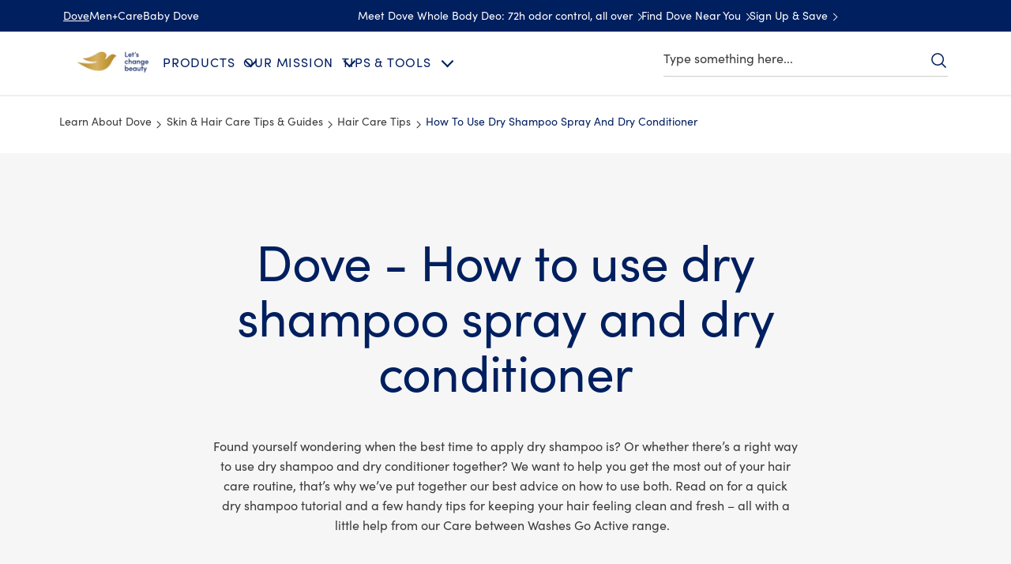

--- FILE ---
content_type: text/css; charset=utf-8
request_url: https://www.dove.com/static/60c3f9264a576f793406bda45596ac43eee337dc047c5d7fab751de331156753/css/text--dove-us-en.css
body_size: 11502
content:
/* Version=4.25.0,Timestamp=2026-01-08T15:03:13.475Z */

@charset "utf-8";.signup-popup-view .content-panel-container .embed.signup-profile-form .bottom-container .btn-wrapper p .btn{background:#2954ff;border:.2rem solid transparent;color:#fff}.signup-popup-view .content-panel-container .embed.signup-profile-form .bottom-container .btn-wrapper p .btn:hover{background:#103be6;border:2px solid #2954ff}.quote-secondary .cmp-container{padding:2rem 3rem;width:100%}@media only screen and (min-width:768px){.quote-secondary .cmp-container{padding:3rem 4rem 3rem 18rem;width:70%}}.quote-secondary .teaser .cmp-teaser__pretitle{color:#35414b;font-family:Source Sans Pro,sans-serif}.text .cmp-text{color:inherit;font-family:Source Sans Pro,sans-serif;line-height:1.5}.text .cmp-text ol{margin:0 0 0 2.3rem;padding:0}.text .cmp-text ol li{margin:.8rem 0 0}.text .cmp-text table{border:.1rem solid #686c75}.text .cmp-text table td,.text .cmp-text table th{border:0;border-bottom:.1rem solid #686c75;border-color:#686c75 #686c75 currentcolor currentcolor;border-left:.1rem solid;padding:.8rem 1.2rem;vertical-align:top}.text .cmp-text table td:first-child,.text .cmp-text table th:first-child{border-left:0}.text .cmp-text table tr:last-child td{border-bottom:0}.text .cmp-text table thead th{border-bottom:.1rem solid}.text .cmp-text--dark table,.text .cmp-text--dark table td,.text .cmp-text--dark table th{border-color:#686c75}.text.text-center p,.text.text-center p a{font-size:1.6rem}.text.text-center p a:hover{color:#000}.text .cmp-text .honerte{font-weight:600}.text.type-c .cmp-text p{font-size:1.6rem}.text.type-c .cmp-text p .c-form-mandatory{color:#103be6}.text.type-b .cmp-text p,.text.type-e .cmp-text p{font-size:1.6rem}.text .cmp-text b,.text .cmp-text h2,.text .cmp-text h3,.text .cmp-text h4,.text .cmp-text h5,.text .cmp-text h6,.text .cmp-text strong{font-weight:600}.signup-popup-view .content-panel-container .embed.signup-profile-form .bottom-container .btn-wrapper p .btn{background-color:#fff;border:1px solid #dbc081;border-radius:.3rem;color:#002663;cursor:pointer;display:inline-block;font-weight:300;height:51px;line-height:4.8rem;margin:auto;max-width:none;min-width:166px;outline:0;overflow:hidden;padding:0 30px;position:relative;text-align:center;text-decoration:none;text-transform:none;transition:background-color .6s ease-out,border-color .6s ease-out;width:auto}.signup-popup-view .content-panel-container .embed.signup-profile-form .bottom-container .btn-wrapper p .btn:after{background:linear-gradient(90deg,#b78938 0,#dabf80 25%,#ffe2ac 51%,#dabf80 76%,#b78938);bottom:0;content:"";height:3px;left:0;position:absolute;width:100%}.signup-popup-view .content-panel-container .embed.signup-profile-form .bottom-container .btn-wrapper p .btn:hover{background-color:#dbc081;border-color:#b78938;border-width:1px;color:#fff}.signup-popup-view .content-panel-container .embed.signup-profile-form .bottom-container .btn-wrapper p .btn:focus{outline:.2rem solid #436eff;outline-offset:.2rem}.dark-headline-article p{color:#fff;font-size:1.7rem;font-weight:400;letter-spacing:.029em;line-height:2.2rem;margin-bottom:15px}.theme-babydove .text.cmp-text-headline .cmp-text p{color:#676969;font-size:1.7rem;font-weight:400;letter-spacing:.029em;line-height:2rem;margin-bottom:15px}@media only screen and (min-width:768px){.theme-babydove .text.cmp-text-headline .cmp-text p{line-height:2.2rem}}.quote-secondary .text .cmp-text p{margin:0}.quote-secondary .teaser .cmp-teaser{background:transparent;position:static;text-align:center}.quote-secondary .teaser .cmp-teaser__content{padding:1.2rem 0 0;position:static;transform:none}.quote-secondary .cmp-container{margin:0 auto;padding:0 2rem;position:relative;width:auto}@media only screen and (min-width:768px){.quote-secondary .cmp-container{padding:0;width:auto}}.quote-secondary .text .cmp-text{color:#686c75;font-family:Times New Roman,serif;font-size:2.2rem;font-style:italic;line-height:2.7rem;padding-top:2rem;position:relative;text-align:center}@media only screen and (min-width:768px){.quote-secondary .text .cmp-text{font-size:2.2rem;padding-top:0}}.quote-secondary .text .cmp-text:before{color:transparent;content:""}.quote-secondary .text .cmp-text:after{bottom:-5.5rem;content:"";right:-1.5rem}@media only screen and (min-width:768px){.quote-secondary .text .cmp-text:after{bottom:-2.5rem;right:-3.3rem}}.quote-secondary .teaser .cmp-teaser__image{border-radius:50%;height:11.8rem;left:50%;overflow:hidden;position:absolute;top:3rem;transform:translateX(-50%);width:11.8rem}@media only screen and (min-width:768px){.quote-secondary .teaser .cmp-teaser__image{left:5rem;transform:none}}.quote-secondary .teaser .cmp-teaser__pretitle{color:#f0f0f0;font-family:Helvetica,Arial,sans-serif;font-size:1.6rem;font-weight:600;letter-spacing:normal;text-transform:none}@media only screen and (min-width:768px){.quote-secondary .teaser .cmp-teaser__pretitle{font-size:1.8rem}}.text .cmp-text-right{padding-right:2rem;text-align:right}.text .cmp-text-left{text-align:left}.text .cmp-text-right{text-align:center}.text .cmp-text{color:#666;font-family:Helvetica,Arial,sans-serif;font-size:1.6rem;font-weight:400;line-height:1.4375rem;margin-bottom:30px}.text.cmp-text-right{text-indent:40px}@media only screen and (min-width:768px){.text.cmp-text-right{text-indent:0}}.text.cmp-text-right{padding-right:2rem;text-align:right}.cmp-richtextcontent{margin-bottom:5rem}.cmp-richtextcontent p{font-family:Helvetica,Arial,sans-serif;font-size:1.6rem;font-weight:300;letter-spacing:.406px;line-height:2.6rem;margin-bottom:0}@media only screen and (min-width:768px){.cmp-richtextcontent p{font-size:2rem}}.cmp-text-grey p{color:#666;font-family:Helvetica,Arial,sans-serif;font-size:1.6rem;font-weight:300;line-height:2rem;margin:0 0 16px}.text.cmp-grey-copy .cmp-text,.text.cmp-social-media-text .cmp-text{font-size:1.6rem;line-height:2.3rem;text-align:center}.text.cmp-grey-copy .cmp-text p,.text.cmp-social-media-text .cmp-text p{display:block;letter-spacing:.2px;line-height:2.304rem;margin-left:.8rem}.cmp-text-h2-blue,.text.cmp-text-h2-blue{margin:10px}.cmp-text-h2-blue h2,.text.cmp-text-article .cmp-text h2,.text.cmp-text-blue .cmp-text h3,.text.cmp-text-h2-blue .cmp-text h3{color:#002663;font-family:Helvetica,Arial,sans-serif;font-size:2.2rem;font-weight:300!important;line-height:2.8rem}@media only screen and (min-width:768px){.cmp-text-h2-blue h2,.text.cmp-text-article .cmp-text h2,.text.cmp-text-blue .cmp-text h3,.text.cmp-text-h2-blue .cmp-text h3{font-size:3rem;line-height:3.6rem}}.text.cmp-text-headline .cmp-text{margin-bottom:25px;max-width:1024px;padding:0 30px;text-align:center;width:100%}@media only screen and (min-width:768px){.text.cmp-text-headline .cmp-text{margin:0 auto 25px;padding:0;text-align:left}.text.cmp-text-headline .cmp-text>*{margin:0 auto;max-width:64%}}@media only screen and (min-width:1024px){.text.cmp-text-headline .cmp-text>*{max-width:75%}}.text.cmp-text-headline .cmp-text p{color:inherit;font-family:Helvetica,Arial,sans-serif;font-size:1.6rem;font-weight:300;letter-spacing:.406px;line-height:2.6rem}@media only screen and (min-width:768px){.text.cmp-text-headline .cmp-text p{margin:0 auto 25px;text-align:left}}@media only screen and (min-width:1024px){.text.cmp-text-headline .cmp-text p{font-size:2rem}}.text.cmp-text-article .cmp-text{margin:0 auto;padding:0 20px}@media only screen and (min-width:768px){.text.cmp-text-article .cmp-text{max-width:64%;padding:0}}@media only screen and (min-width:1024px){.text.cmp-text-article .cmp-text{max-width:none;padding:0 15px 0 0}}.text.cmp-text-article .cmp-text p{color:inherit;font-family:Helvetica,Arial,sans-serif;font-size:1.6rem;font-weight:300;letter-spacing:.46px;line-height:2.6rem}.text.cmp-text-article .cmp-text ul{margin-left:15px}.text.cmp-text-article .cmp-text ul li{margin-bottom:10px}.text .cmp-text h2,.text .cmp-text h3,.text .cmp-text h4,.text .cmp-text h5,.text .cmp-text h6{font-weight:300}.text{letter-spacing:.406px;overflow-wrap:break-word}.text.cmp-text-left a{color:#366aa5;font-weight:inherit;text-decoration:underline}.text.cmp-text-left a:hover{text-decoration:none}.text .cmp-text-right{word-wrap:break-word}.text.references-small-copy .cmp-text p{color:#666;font-size:1.28rem;font-weight:400;letter-spacing:.406px;line-height:2.6rem}.theme-dsep .text .cmp-text{margin-bottom:12px}.text .cmp-text ul{margin:0;padding:0}.text .cmp-text ul li{font-weight:300;line-height:1.5}.text .cmp-text h1{color:#002663;font-size:2.8rem;font-weight:300;line-height:3.6rem}@media only screen and (min-width:768px){.text .cmp-text h1{font-size:4rem;line-height:5.3rem}}.text .cmp-text h2{color:#002663;font-size:2.2rem;font-weight:300;line-height:2.8rem}@media only screen and (min-width:768px){.text .cmp-text h2{font-size:3rem;line-height:1.2}}.theme-dsep .text .cmp-text h2{color:#666;font-weight:700}.text .cmp-text h2 a{color:inherit}.text .cmp-text h3{color:#666;font-size:1.7rem;font-weight:300;line-height:2.2rem}@media only screen and (min-width:768px){.text .cmp-text h3{font-size:2rem;line-height:2.4rem}}.theme-dsep .text .cmp-text h3{font-weight:700}.text .cmp-text h3.c-contact-us-careline a{color:#002663}.text.title-variant-large .cmp-text h1{font-size:7.2rem}.text.cmp-text-quote{margin:0 0 1rem}.text.cmp-text-quote .cmp-text{color:#666;font-size:2.2rem;font-style:italic;font-weight:400;letter-spacing:.406px;line-height:3.2rem;padding-right:0;padding-top:0;text-align:left}@media only screen and (max-width:767px){.text.cmp-text-quote .cmp-text{margin-bottom:20px}}@media only screen and (min-width:768px){.text.cmp-text-quote .cmp-text{margin-top:0}}.text.cmp-text-quote .cmp-text:before{background:url(../assets/dove/icons/quote-golden.svg) 50% no-repeat;background-size:contain;content:"";display:block;height:52px;left:-1px;margin-bottom:10px;margin-left:-6px;margin-right:5px;top:-58px;width:60px}@media only screen and (min-width:768px){.text.cmp-text-quote .cmp-text:before{left:-47px;position:absolute;top:-10px}}.text.cmp-text-quote .cmp-text blockquote{color:#666;font-size:2.2rem;font-style:italic;font-weight:400;letter-spacing:.406px;line-height:3.2rem;margin-top:77px;padding-right:0;text-align:left;text-indent:inherit}.theme-babydove .text.cmp-text-headline .cmp-text p{text-align:center}.text.cmp-text-headline.small-copy,.text.cmp-text-headline.small-copy p{font-size:1.6rem;line-height:2.6rem}.accordion-contactus .text.cmp-text-article .cmp-text ul li{font-size:1.4rem;line-height:1.2;margin:0 0 0 30px}.text .hfourrte{font-weight:700}.text.cmp-grey-copy{margin:0!important;padding:0 20px;width:100%!important}.text.cmp-grey-copy .cmp-text{margin:0 auto;max-width:620px}@media only screen and (min-width:992px){.text.cmp-grey-copy .cmp-text{max-width:830px}}.text.cmp-grey-copy .cmp-text p{font-size:1.6rem;letter-spacing:.406px;line-height:2.6rem;margin-left:0;margin-top:0;text-align:center}.text .cancel-btn{display:block;line-height:1.8rem;margin-top:10px;text-align:center}.text.cmp-text-h2-blue .cmp-text{margin:20px auto;max-width:335px}@media only screen and (min-width:768px){.text.cmp-text-h2-blue .cmp-text{max-width:65%;width:auto}}.text.cmp-text-h2-blue p{color:#002663;font-size:1.6rem;font-weight:400;letter-spacing:.2px;line-height:2.304rem;text-align:center}.text.cmp-ordered-list .cmp-text{font-weight:300;line-height:2.4rem}.text.pr-30{padding-right:30px}.text.pl-40{padding-left:40px}.text.session-text{display:flex;max-width:100%!important;padding-right:unset!important;place-content:center}.text.session-text .cmp-text{max-width:80%!important}.text.quote-bg-white{margin:0 auto;max-width:932px;padding:0 20px}@media only screen and (min-width:992px){.text.quote-bg-white{padding:0 45px}}.text.quote-bg-white blockquote{color:var(--heading-color);font-family:var(--primary-brand-font);font-size:2.2rem;line-height:1.2;margin:0}@media only screen and (min-width:992px){.text.quote-bg-white blockquote{font-size:3rem}}.text.quote-bg-white blockquote:before{background:var(--assets-small-quotes);content:"";display:flex;height:36px;margin-bottom:15px;width:36px}.text.quote-bg-white p{align-items:center;color:var(--color-dark-gray);display:flex;font-family:var(--primary-brand-font);font-weight:400;gap:10px;margin-top:45px;position:relative}.text.quote-bg-white p:before{background:var(--heading-color);content:"";display:flex;height:1px;width:50px}@media only screen and (min-width:992px){.text.quote-bg-white p:before{width:80px}}.text.quote-bg-white p:after{background:var(--assets-small-quotes);content:"";display:flex;height:36px;position:absolute;right:0;transform:rotate(180deg);width:36px}@media only screen and (min-width:1024px){.text.h2-desktop-4rem h2{font-size:4rem;letter-spacing:.3px;line-height:4rem}}.text.title-sofia .cmp-text h2{color:var(--brand-color-blue);font-family:var(--primary-brand-font)}.text.blue-button a{background-color:var(--brand-color-blue);border:1px solid transparent;border-radius:0;color:var(--btn-text-color);cursor:pointer;display:inline-block;font-family:var(--primary-brand-font);font-size:1.6rem;font-style:normal;font-weight:var(--btn-font-weight);letter-spacing:.8px;line-height:1.2;padding:14px 30px;text-align:center;text-decoration:none;transition:all .5s ease}.text.blue-button a:hover{background:var(--color-white);border:0;border:1px solid var(--brand-color-blue);color:var(--brand-color-blue)}.text.blue-button a:disabled{opacity:.6}.text.blue-button a:focus{background-color:var(--brand-color-blue);outline-offset:3.2px}.text.blue-button .cmp-text{text-align:center}.text.blue-button .cmp-text p{line-height:2rem}.text.blue-button .cmp-text p :first-child{margin-bottom:2rem}.text .customStyle1{font-family:Dove Self Esteem Smooth,sans-serif;font-size:4.6rem;line-height:0}@media only screen and (min-width:1024px){.text .customStyle1{font-size:7.4rem}}.text .customStyle2{font-family:Dove Self Esteem Textured,sans-serif;font-size:4.6rem;line-height:0}@media only screen and (min-width:1024px){.text .customStyle2{font-size:7.4rem}}.customStyle1{font-family:Dove Self Esteem Smooth,sans-serif;font-size:4.6rem;line-height:0}@media only screen and (min-width:1024px){.customStyle1{font-size:7.4rem}}p .customStyle1{font-size:2.2rem}.customStyle2{font-family:Dove Self Esteem Textured,sans-serif;font-size:4.6rem;line-height:0}@media only screen and (min-width:1024px){.customStyle2{font-size:7.4rem}}p .customStyle2{font-size:2.2rem}.cmp-text-h2-blue .cmp-text{margin:20px auto;max-width:335px}@media only screen and (min-width:768px){.cmp-text-h2-blue .cmp-text{max-width:65%;width:auto}}.cmp-text-h2-blue .cmp-text h3{color:#002663;font-size:2.2rem;font-weight:300;line-height:2.8rem;text-align:center}@media only screen and (min-width:768px){.cmp-text-h2-blue .cmp-text h3{font-size:3rem;line-height:3.6rem}}.cmp-text-h2-blue p{color:#002663;font-size:1.6rem;font-weight:400;letter-spacing:.2px;line-height:2.304rem;text-align:center}.ugc-container .cmp-text{margin:0 25px 20px}@media only screen and (min-width:768px){.ugc-container .cmp-text{margin:0 auto 15px;max-width:425px}}.ugc-container .cmp-text p{font-size:1.3rem;letter-spacing:.3px;line-height:1.7rem;margin:0;text-align:center}.theme-light .cmp-text p{color:#fff}.theme-dark .cmp-text p{color:#002663}body{counter-reset:h3-counter 1}.h2-blue-with-colored-numbers .nonLoggedIn{display:flex;flex-direction:column;position:relative}.h2-blue-with-colored-numbers .nonLoggedIn .first-letter-colored:first-letter{-webkit-text-fill-color:transparent;background:linear-gradient(180deg,#cde6f3,#c5b1d6 20%,#fee7b8 40%,#fff 50%,#9cdcfe 60%,#cadfc3 80.5%,#fff 92%,#c5b1d6);-webkit-background-clip:text;background-clip:text;color:transparent;float:left;font-family:Century Old Style Std,Times New Roman,serif;font-size:10.4rem;font-style:italic;font-weight:400;letter-spacing:-0.01em;line-height:1;margin-right:10px;margin-top:-20px;text-align:left}.h2-blue-with-colored-numbers .nonLoggedIn .item{align-items:flex-start;display:flex;flex-direction:column;margin-bottom:2rem;padding-left:150px;position:relative}.h2-blue-with-colored-numbers .nonLoggedIn h3{color:#001f5f!important;counter-increment:h3-counter;font-family:var(--primary-brand-font);font-size:4rem;font-weight:400;line-height:4.8rem}.h2-blue-with-colored-numbers .nonLoggedIn p{font-family:var(--primary-brand-font);font-size:1.6rem;font-weight:400;line-height:2.56rem;margin-top:0}.h2-blue-with-colored-numbers .nonLoggedIn .item:before{-webkit-text-fill-color:transparent;background:linear-gradient(180deg,#cde6f3,#c5b1d6 20%,#fee7b8 40%,#fff 50%,#9cdcfe 60%,#cadfc3 80.5%,#fff 92%,#c5b1d6);-webkit-background-clip:text;background-clip:text;content:counter(h3-counter);font-family:Century Old Style Std,Times New Roman,serif;font-size:10.4rem;font-style:italic;font-weight:400;left:10px;letter-spacing:-0.01em;line-height:11.44rem;position:absolute;text-align:left}.text.golden-letter .nonLoggedIn .item{padding-left:0;padding-top:100px}@media only screen and (min-width:768px){.text.golden-letter .nonLoggedIn .item{padding-left:150px}}.text.golden-letter .nonLoggedIn .item:before{-webkit-text-fill-color:#b79a34;left:0;top:0}@media only screen and (min-width:768px){.text.golden-letter .nonLoggedIn .item:before{left:10px;top:unset}}.text.golden-letter .nonLoggedIn .first-letter-colored:first-letter{background:none;color:#b79a34}.nonLoggedIn a:hover{color:#4f6dad!important}.text.accordion-alpha{float:none!important;margin:auto;max-width:1024px}.quote-secondary .text.cmp-text-quote{margin:0 0 1rem}.quote-secondary .text.cmp-text-quote .cmp-text{color:#666;font-size:2.2rem;font-style:italic;font-weight:400;letter-spacing:.406px;line-height:3.2rem;padding-right:0;padding-top:0;text-align:left}@media only screen and (max-width:767px){.quote-secondary .text.cmp-text-quote .cmp-text{margin-bottom:20px}}@media only screen and (min-width:768px){.quote-secondary .text.cmp-text-quote .cmp-text{margin-top:0}}.quote-secondary .text.cmp-text-quote .cmp-text:before{background:url(../assets/dove/icons/quote-golden.svg) 50% no-repeat;background-size:contain;content:"";display:block;height:52px;left:-1px;margin-bottom:10px;margin-left:-6px;margin-right:5px;top:-58px;width:60px}@media only screen and (min-width:768px){.quote-secondary .text.cmp-text-quote .cmp-text:before{left:-47px;position:absolute;top:-10px}}.quote-secondary .text.cmp-text-quote .cmp-text blockquote{color:#666;font-size:2.2rem;font-style:italic;font-weight:400;letter-spacing:.406px;line-height:3.2rem;margin-top:77px;padding-right:0;text-align:left;text-indent:inherit}.container-article-main ul li{margin-bottom:12px}.container-article-main a{text-decoration:underline}.container-article-main h2{font-size:3rem;font-weight:700;line-height:1.1}.brand-social-channels-desc.text .cmp-text{max-width:289px;width:100%}@media only screen and (min-width:1024px){.brand-social-channels-desc.text .cmp-text{max-width:492px}}.brand-social-channels-desc.text .cmp-text p{font-weight:400;letter-spacing:.2px;line-height:2rem}@media only screen and (min-width:992px)and (max-width:1200px){.container.quote-container{margin-left:25%!important;width:50%!important}}@media only screen and (max-width:768px){.container.quote-container .container.cmp-circular-quote-container{margin:0!important;width:100%!important}}@media only screen and (min-width:992px){.container.quote-container .container.cmp-circular-quote-container{padding:0 10px;width:33.33333%}}.container.quote-container .container.cmp-circular-quote-container .text .cmp-text p{font-family:Helvetica,Arial,sans-serif;font-size:1.6rem;font-weight:400;letter-spacing:.2px;line-height:1.904rem;text-align:center}.container.quote-container .container.cmp-circular-quote-container .text.cmp-text-quote{text-align:center}@media only screen and (min-width:768px){.container.quote-container .container.cmp-circular-quote-container .text.cmp-text-quote{margin:0;width:100%!important}.container.quote-container .container.cmp-circular-quote-container .text.cmp-text-quote .cmp-text{margin:0 auto;max-width:490px}}.container.quote-container .container.cmp-circular-quote-container .text.cmp-text-quote .cmp-text:before{background:url(../assets/dove/icons/quote-golden-icon.svg) 50% no-repeat;background-size:69%;content:"";display:block;height:52px;left:-1px;margin-left:44%;margin-right:5px;top:-58px;width:60px}@media only screen and (min-width:992px){.container.quote-container .container.cmp-circular-quote-container .text.cmp-text-quote .cmp-text:before{margin-left:34%}}.container.quote-container .container.cmp-circular-quote-container .text.cmp-text-quote .cmp-text blockquote{font-family:Times New Roman,serif;font-size:2.3rem;font-style:italic;font-weight:400;letter-spacing:-0.1px;line-height:3.197rem;margin:0 20px;text-align:center;width:auto}@media only screen and (min-width:768px){.container.quote-container .container.cmp-circular-quote-container .text.cmp-text-quote .cmp-text blockquote{margin-bottom:20px}}@media only screen and (min-width:992px){.container.quote-container .container.cmp-circular-quote-container .text.cmp-text-quote .cmp-text blockquote{margin-left:0;margin-right:0}}.container.quote-secondary.cmp-quote-small-image{margin:0!important;padding:0!important;width:100%!important}@media only screen and (min-width:768px){.container.quote-secondary.cmp-quote-small-image{margin-bottom:0!important;margin-top:0!important}}.container.quote-secondary.cmp-quote-small-image .cmp-container{margin:0 auto;padding:0 2rem;width:auto}.container.quote-secondary.cmp-quote-small-image .cmp-container .text.cmp-text-quote{margin-bottom:10px;margin-left:0;width:100%}.container.quote-secondary.cmp-quote-small-image .cmp-container .text.cmp-text-quote .cmp-text{margin-bottom:10px}@media only screen and (min-width:768px){.container.quote-secondary.cmp-quote-small-image .cmp-container .text.cmp-text-quote .cmp-text{margin:0 auto;max-width:490px}}.container.quote-secondary.cmp-quote-small-image .cmp-container .text.cmp-text-quote .cmp-text:before{background:url(../assets/global/icons/quotecore.svg) 10% no-repeat;background-size:90%;content:"";display:block;height:52px;left:auto;margin:0 auto 10px;position:relative;top:0;transform:none;width:46px}.container.quote-secondary.cmp-quote-small-image .cmp-container .text.cmp-text-quote .cmp-text:after{background:url(../assets/global/icons/quotecore.svg) 10% no-repeat;background-size:90%;content:"";display:block;height:52px;left:auto;margin:0 auto 10px;position:relative;right:.7rem;top:0;transform:rotate(180deg);width:46px}.container.quote-secondary.cmp-quote-small-image .cmp-container .text.cmp-text-quote .cmp-text blockquote{display:block;letter-spacing:.2px;line-height:3.197rem;margin-bottom:0;margin-top:0;text-align:center;width:auto}.container.quote-secondary.cmp-quote-small-image .cmp-container .cmp-image-small-center div img{border-radius:50%;width:50px!important}.container.quote-secondary.cmp-quote-small-image .cmp-container .cmp-text-grey .cmp-text{color:#666;font-family:Helvetica,Arial,sans-serif;font-size:1.6rem;font-style:inherit;font-weight:300;letter-spacing:.2px;line-height:1.904rem;padding-top:10px;text-align:center}.container.quote-secondary.cmp-quote-small-image .cmp-container .cmp-text-grey .cmp-text:before{display:none!important}.container.quote-secondary.cmp-quote-small-image .socialShareUL--vertical{display:block;float:none;margin:0 auto 50px;max-width:490px;width:100%}.container.quote-secondary.cmp-quote-small-image .socialShareUL--vertical .socialShareUL-heading-title{text-align:center}.dark-headline-article{margin:0 auto 40px;max-width:1024px;text-align:center}.dark-headline-article .cmp-text{margin:0 auto;padding:0 34px}@media only screen and (min-width:768px){.dark-headline-article .cmp-text{max-width:64%;text-align:center}}@media only screen and (min-width:1024px){.dark-headline-article .cmp-text{max-width:75%;padding:0 10%}}.dark-headline-article p{color:#686868;font-weight:300}.quote-secondary.cmp-quote-with-social-share.blue{margin-left:unset;margin-top:unset;padding:0;width:unset!important}.quote-secondary.cmp-quote-with-social-share.blue .cmp-container{margin-left:55px;padding:0}@media only screen and (min-width:992px){.quote-secondary.cmp-quote-with-social-share.blue .cmp-container{margin-left:-35px}}.quote-secondary.cmp-quote-with-social-share.blue .text.cmp-text-quote.dsep-blue-quote{margin-top:0;padding:0 13px 0 0}@media only screen and (min-width:768px){.quote-secondary.cmp-quote-with-social-share.blue .text.cmp-text-quote.dsep-blue-quote{margin-bottom:-7px;padding:0 15px 0 0}}@media only screen and (min-width:992px){.quote-secondary.cmp-quote-with-social-share.blue .text.cmp-text-quote.dsep-blue-quote{margin:0 auto 0 0}}.quote-secondary.cmp-quote-with-social-share.blue .text.cmp-text-quote.dsep-blue-quote .cmp-text{font-family:Times New Roman,serif;position:relative;text-align:left}@media only screen and (min-width:992px){.quote-secondary.cmp-quote-with-social-share.blue .text.cmp-text-quote.dsep-blue-quote .cmp-text{margin-bottom:20px}}.quote-secondary.cmp-quote-with-social-share.blue .text.cmp-text-quote.dsep-blue-quote .cmp-text:before{background:url(../assets/global/icons/quote-left-dsep.svg) 50% no-repeat;background-size:contain;content:"";display:block!important;height:52px;left:0;margin-bottom:0;margin-left:-45px;margin-right:5px;position:absolute;top:-20px;width:60px}@media only screen and (min-width:768px){.quote-secondary.cmp-quote-with-social-share.blue .text.cmp-text-quote.dsep-blue-quote .cmp-text:before{top:-22px}}@media only screen and (min-width:992px){.quote-secondary.cmp-quote-with-social-share.blue .text.cmp-text-quote.dsep-blue-quote .cmp-text:before{left:-10px;top:-15px}}.quote-secondary.cmp-quote-with-social-share.blue .text.cmp-text-quote.dsep-blue-quote .cmp-text:after{background:url(../assets/global/icons/quote-left-dsep.svg) 50% no-repeat;background-size:contain;content:"";display:block!important;height:52px;left:0;margin-bottom:0;margin-left:-45px;margin-right:5px;position:absolute;right:-0.3rem;top:-20px;transform:rotate(180deg);width:60px}@media only screen and (min-width:768px){.quote-secondary.cmp-quote-with-social-share.blue .text.cmp-text-quote.dsep-blue-quote .cmp-text:after{top:-22px}}@media only screen and (min-width:992px){.quote-secondary.cmp-quote-with-social-share.blue .text.cmp-text-quote.dsep-blue-quote .cmp-text:after{left:-10px;top:-15px}}.quote-secondary.cmp-quote-with-social-share.blue .text.cmp-text-quote.dsep-blue-quote .cmp-text p{color:#366aa5!important;font-size:2rem;letter-spacing:.2px;line-height:3.2rem;margin-top:2px}@media only screen and (min-width:768px){.quote-secondary.cmp-quote-with-social-share.blue .text.cmp-text-quote.dsep-blue-quote .cmp-text p{margin-bottom:7px;margin-top:4px;padding:0 6px 0 14px}}@media only screen and (max-width:768px){.text.dsep-bold-text .cmp-text h2{font-size:2.2rem;line-height:2.8rem}}.text.hashtag .cmp-text{text-align:center}.text.hashtag .cmp-text p{font-size:2.4rem;font-style:italic;font-weight:700}.left-content-container .text.cmp-text-quote .cmp-text:before{right:auto}.text.text-step-list .cmp-text{margin:auto 20px 33px}.text.text-step-list h2{color:#333;font-size:2.2rem;font-weight:300;letter-spacing:.01875rem;line-height:.9;margin-bottom:6px}.theme-dsep .text.text-step-list h2{color:#366aa5;font-weight:700}.text.text-step-list ul li{padding-left:19px}.theme-dsep .text.text-step-list ul h2{color:#333;font-weight:300}.location-selector-page{padding:0}.location-selector-container .cmp-border-gold>.cmp-container{top:15px}.text.location-text-content .cmp-text{max-width:unset}.text.location-text-content .cmp-text.cmp-text-login-detail{background-color:#002663;margin-bottom:40px;min-height:210px;padding:20px 20px 10px;position:relative;text-align:center}.text.location-text-content .cmp-text.cmp-text-login-detail:after{background-color:#002663;border-radius:100%;bottom:-25px;content:" ";height:100px;left:50%;margin-left:-82%;position:absolute;width:164%;z-index:-1}@media only screen and (min-width:768px){.text.location-text-content .cmp-text.cmp-text-login-detail:after{margin-left:-62%;width:124%}}.text.location-text-content .cmp-text.cmp-text-login-detail .nonLoggedIn p{color:#fff;font-family:Times New Roman,serif;font-size:2rem;font-style:italic;font-weight:400;letter-spacing:0.1rem;line-height:2.2rem;margin:20px auto;width:100%}@media only screen and (min-width:768px){.text.location-text-content .cmp-text.cmp-text-login-detail .nonLoggedIn p{line-height:3.2rem}.text.location-text-content .cmp-text.cmp-text-login-detail .nonLoggedIn{margin:0 auto;max-width:530px}}.navigate-links p a{font-size:1.92rem}.theme-dsep .text.text-next-steps{background:#eef4f9;margin-bottom:20px;position:relative}@media only screen and (min-width:1024px){.theme-dsep .text.text-next-steps{margin-bottom:0}}.theme-dsep .text.text-next-steps:before{background:url(../assets/dove/backgrounds/curve-top.svg) 0 0 no-repeat;background-size:100% 100%;content:"";display:block;left:-39%;min-height:40px;position:absolute;width:160%}@media only screen and (min-width:768px){.theme-dsep .text.text-next-steps:before{left:0;min-height:61px;width:100%}}@media only screen and (min-width:1024px){.theme-dsep .text.text-next-steps:before{min-height:100px}}.theme-dsep .text.text-next-steps:after{background:url(../assets/dove/backgrounds/curve-bottom-dsep.svg) 0 0 no-repeat;background-size:100% 100%;bottom:0;content:"";display:block;left:-46%;min-height:50px;position:absolute;width:200%}@media only screen and (min-width:768px){.theme-dsep .text.text-next-steps:after{left:0;min-height:56px;width:100%}}@media only screen and (min-width:1024px){.theme-dsep .text.text-next-steps:after{min-height:74px}}.theme-dsep .text.text-next-steps .cmp-text{margin:0 auto;max-width:1024px;padding:60px 24px 47px}@media only screen and (min-width:768px){.theme-dsep .text.text-next-steps .cmp-text{padding:68px 61px 36px 50px}}@media only screen and (min-width:1024px){.theme-dsep .text.text-next-steps .cmp-text{padding:95px 96px 25px 122px}}.theme-dsep .text.text-next-steps h2{color:#366aa5;font-family:Helvetica,Arial,sans-serif;font-size:2.5rem;font-weight:700;letter-spacing:0.23rem;line-height:2.8rem;margin-bottom:17px}.theme-dsep .text.text-next-steps ul{list-style:none;margin:0;padding:0}@media only screen and (min-width:768px){.theme-dsep .text.text-next-steps ul{-moz-column-count:2;column-count:2;-moz-column-gap:20px;column-gap:20px}}@media only screen and (min-width:1024px){.theme-dsep .text.text-next-steps ul{-moz-column-gap:47px;column-gap:47px}}.theme-dsep .text.text-next-steps ul li{color:#666;font-family:Helvetica,Arial,sans-serif;font-size:1.6rem;font-weight:400;letter-spacing:.2px;line-height:2.3rem;margin:0 0 11px 57px;position:relative;text-indent:0}@media only screen and (min-width:768px){.theme-dsep .text.text-next-steps ul li{display:inline-block;margin-bottom:19px}}.theme-dsep .text.text-next-steps ul li:before{background:url(../assets/dove/icons/icon-arrow-blue-dsep.svg) 50% no-repeat;content:"";height:30px;left:-55px;position:absolute;width:38px}.theme-dsep .text.text-next-steps ul li a{color:#366aa5;text-decoration:underline}.partner-details .text{max-width:330px}.partner-details .text .cmp-text p{color:#666;font-size:1.3rem;font-weight:300;letter-spacing:.3px;line-height:1.7rem;margin:0}.partner-details .text .cmp-text a{color:#002663}.text .profile-overview-richtext{align-items:center;display:flex;flex-direction:column;justify-content:center;text-align:center}.text .profile-overview-richtext .manage-text{max-width:412px;padding:0 20px}@media only screen and (min-width:768px){.text .profile-overview-richtext .manage-text{padding:0}}.quote-center{position:relative}.quote-center .tabimage{padding:0}@media only screen and (max-width:767px){.quote-center .tabimage{align-items:center;display:flex;justify-content:center}}@media only screen and (min-width:1024px){.quote-center .tabimage{height:400px;overflow:hidden}}.quote-center .tabimage .cmp-image{position:relative}@media only screen and (max-width:767px){.quote-center .tabimage .cmp-image{margin:0 20px 6px;overflow:hidden}}.quote-center .tabimage .cmp-image:after{background:url(../assets/dove/backgrounds/quote-curve-top.svg) 50% no-repeat;background-size:100%;bottom:-12px;content:"";height:40px;left:0;position:absolute;right:0}@media only screen and (min-width:768px){.quote-center .tabimage .cmp-image:after{background:linear-gradient(270deg,hsla(0,0%,100%,.94) 70%,transparent);height:100%;left:auto;top:0;width:75%}}.quote-center .tabimage .cmp-image__image{max-width:unset}@media only screen and (max-width:767px){.quote-center .tabimage .cmp-image__image{max-height:175px;width:unset}}@media only screen and (min-width:768px){.quote-center .tabimage .cmp-image__image{height:100%;left:50%;position:relative;top:0;transform:translate3d(-50%,0,0);width:auto}}@media only screen and (min-width:1024px){.quote-center .tabimage .cmp-image__image{width:100%}}@media only screen and (min-width:768px){.quote-center .text{align-items:center;bottom:0;display:flex;height:100%;max-width:364px;position:absolute;right:40px;top:0}}@media only screen and (min-width:1024px){.quote-center .text{left:50%;margin-left:-75px;max-width:490px}}.quote-center .text .cmp-text{margin:0}.quote-center .text blockquote{font:italic 400 2.3rem/1.39 Times New Roman,serif;letter-spacing:-0.00625rem;margin:0 20px 20px;position:relative;text-align:center}@media only screen and (min-width:768px){.quote-center .text blockquote{margin:0 0 20px}}.quote-center .text blockquote:before{background:url(../assets/dove/icons/quote-golden-icon.svg) 50% no-repeat;background-size:contain;content:"";display:block;height:30px;margin:0 auto 20px;top:0;width:50px}@media only screen and (min-width:768px){.quote-center .text blockquote:before{height:35px}}.quote-center .text p{font-size:1.6rem;letter-spacing:.2px;line-height:1.9;margin:0;text-align:center}.quote-secondary .text .cmp-text{padding-top:0}.quote-secondary .text .cmp-text blockquote{margin-left:0;margin-right:0}.text.quote-text{margin:0}.text.quote-text .cmp-text{padding:0;text-align:left}.text.quote-text .cmp-text .nonLoggedIn{font-family:Helvetica,Arial,sans-serif;font-style:normal}.text.quote-text .cmp-text .nonLoggedIn p{color:#002663;font-size:1.7rem;font-weight:600}.text.richtext-v2 h2{color:#666;font-family:Times New Roman,Times,serif;font-size:2.3rem;font-style:italic;font-weight:300;line-height:3.105rem;text-align:center}.shadow-heading{background:url(../assets/dove/backgrounds/completed-curve-34495613.webp) no-repeat 50% 50%;background-size:120% 100px;content:"";position:relative;width:100%}@media only screen and (min-width:768px){.shadow-heading{background-size:120% 120px}}.shadow-heading .cmp-text{margin-left:auto;margin-right:auto;max-width:1004px;padding-top:20px;position:relative;text-align:center}.shadow-heading .cmp-text h1{font-size:2.2rem;padding-bottom:20px;padding-top:20px}@media only screen and (min-width:768px){.shadow-heading .cmp-text h1{font-size:3rem}}.shadow-heading .back-btn{background:url(../assets/dove/icons/back-arrow-left.svg) no-repeat 0 50%;background-size:cover;height:20px;left:20px;position:absolute;text-indent:-9999px;top:50px;width:20px;z-index:1}@media only screen and (min-width:768px){.shadow-heading .back-btn{left:65px;top:60px}}@media only screen and (min-width:1024px){.shadow-heading .back-btn{left:15px}}.shadow-heading.no-shadow{background:none}.signup-popup-view{position:absolute}.hide-bottom-signup .signup-popup-view{display:none}.signup-popup-view .button-container{bottom:0;height:auto;left:50%;margin-bottom:10px;position:fixed;transform:translate(-50%);width:90%;z-index:999}@media only screen and (min-width:768px){.signup-popup-view .button-container{left:unset;margin-bottom:30px;margin-right:30px;right:0;transform:unset;width:355px}}.signup-popup-view .button-container .content-panel-triggerbtn{background:#fff;border:2px solid #fff;border-radius:4.5px;box-shadow:1px 1.5px 7.5px 0 #bfbfc4;color:#002663;font-size:1.6rem;font-weight:100;line-height:1.9rem;margin-bottom:0;padding:10px;text-align:center;width:100%}@media only screen and (min-width:768px){.signup-popup-view .button-container .content-panel-triggerbtn{padding:10px 30px 10px 15px}}.signup-popup-view .button-container .content-panel-triggerbtn span{position:relative}.signup-popup-view .button-container .content-panel-triggerbtn span:after,.signup-popup-view .button-container .content-panel-triggerbtn span:before{background-color:#002663;content:"";height:8px;left:9px;position:absolute;width:2px}.signup-popup-view .button-container .content-panel-triggerbtn span:before{bottom:7px;transform:rotate(320deg)}.signup-popup-view .button-container .content-panel-triggerbtn span:after{bottom:2px;transform:rotate(40deg)}.signup-popup-view .button-container .content-panel__close.trigger-close{cursor:pointer;height:20px;position:absolute;right:0;top:0;width:20px}.signup-popup-view .button-container .content-panel__close.trigger-close:after,.signup-popup-view .button-container .content-panel__close.trigger-close:before{border-top:1px solid #666;content:"";display:block;height:1px;position:absolute;right:3px;top:10px;width:15px}.signup-popup-view .button-container .content-panel__close.trigger-close:after{transform:rotate(45deg)}.signup-popup-view .button-container .content-panel__close.trigger-close:before{transform:rotate(-45deg)}.signup-popup-view .content-panel-container{display:none;max-width:1024px;width:100%}@media only screen and (min-width:992px){.signup-popup-view .content-panel-container{max-width:700px}}.signup-popup-view .content-panel-container .embed.signup-profile-form{margin:0 auto;max-width:492px}.signup-popup-view .content-panel-container .embed.signup-profile-form .top-container{text-align:center}.signup-popup-view .content-panel-container .embed.signup-profile-form .top-container .mandatory-fields-indicator{font-size:1.4rem;font-style:normal;font-weight:400}.signup-popup-view .content-panel-container .embed.signup-profile-form .form-group .control-label{font-weight:400}.signup-popup-view .content-panel-container .embed.signup-profile-form .form-group .form-control{border:1px solid #c7c7c7;border-radius:3px;box-shadow:none;color:#666;font-size:1.6rem;font-weight:400;height:50px;letter-spacing:.0125rem;line-height:1.125rem;padding:0 15px}.signup-popup-view .content-panel-container .embed.signup-profile-form .form-group .form-control:focus{box-shadow:inset 0 1px 1px rgba(0,0,0,.08),0 0 8px rgba(102,175,233,.6)}.signup-popup-view .content-panel-container .embed.signup-profile-form .form-group.has-error .control-label{color:#666}.signup-popup-view .content-panel-container .embed.signup-profile-form .form-group.has-error .form-control{border-color:#d0021b}.signup-popup-view .content-panel-container .embed.signup-profile-form .form-group.has-error .text-danger{color:#d0021b;font-size:1.2rem;line-height:1.33;margin:0}.signup-popup-view .content-panel-container .embed.signup-profile-form .bottom-container>span>p{font-weight:400;text-align:left}.signup-popup-view .content-panel-container .embed.signup-profile-form .bottom-container .btn-wrapper p{text-align:center}.signup-popup-view .content-panel-container .embed.signup-profile-form .bottom-container .btn-wrapper p .btn{float:unset!important}.signup-title-text .cmp-text h1{font-size:2.8rem;line-height:3.6rem;margin-bottom:10px;text-align:center}.signup-thankyou-title .cmp-text{margin:0 auto;max-width:496px}.signup-thankyou-title .cmp-text p{font-size:2rem;text-align:center}.signup-thankyou-title .cmp-text p:last-child{line-height:2.4rem;margin-top:25px}.text.text-step-list .cmp-text{background-color:#fff;border:1px solid #c9e0f1;border-radius:3px;margin:auto 0 33px;padding:17px 0 5px;position:relative}@media only screen and (min-width:768px){.text.text-step-list .cmp-text{padding:31px 0 13px}}@media only screen and (min-width:1024px){.text.text-step-list .cmp-text{margin-left:-88px}}.text.text-step-list .cmp-text:before{background-image:repeating-linear-gradient(-45deg,#c9e0f1,#c9e0f1 1.5px,rgba(162,200,230,.2) 0,rgba(162,200,230,.2) 7px);border-radius:6.5px;content:"";display:block;height:100%;margin:8px auto auto 8px;position:absolute;top:0;width:100%;z-index:-1}.text.text-step-list h2{color:#366aa5;font-family:Helvetica,Arial,sans-serif;font-size:2.5rem;font-weight:700;letter-spacing:0.23rem;line-height:2.8rem;margin-bottom:12px;padding-left:24px;text-align:left}@media only screen and (min-width:768px){.text.text-step-list h2{padding-left:69px}}.text.text-step-list ul{list-style:none}.text.text-step-list ul li{margin:0 19px 22px 12px;padding-left:41px;padding-right:25px;position:relative}@media only screen and (max-width:767px){.text.text-step-list ul li{padding:0 25px}}@media only screen and (min-width:768px){.text.text-step-list ul li{margin:0 0 18px 25px;padding-left:45px}}@media only screen and (min-width:1024px){.text.text-step-list ul li{margin-right:45px}}.text.text-step-list ul li:before{background:url(../assets/dove/icons/dsep-icon-bullet.svg) 50% no-repeat;background-size:cover;content:"";height:9.9px;left:3px;position:absolute;top:7px;width:10.6px}@media only screen and (min-width:768px){.text.text-step-list ul li:before{left:11px}}.text.text-step-list ul li h2{color:#333;font-size:2.2rem;font-weight:300;letter-spacing:.3px;line-height:2.8rem;line-height:.9;margin-bottom:6px;padding:0}@media only screen and (min-width:768px){.text.text-step-list ul li h2{font-size:3rem;line-height:1.2;line-height:.9}}.text.text-step-list ul li p{font-weight:400}.text.text-step-list ul li ul{padding-left:40px}.text.text-step-list ul li ul li{list-style-type:circle;margin:0;padding:0}@media only screen and (max-width:767px){.text.text-step-list ul li ul li{font-size:1.4rem}}.text.text-step-list ul li ul li:before{display:none}.text.text-center{margin:0}.text.text-center .cmp-text{float:none;margin:20px auto 0;max-width:335px}@media only screen and (min-width:768px){.text.text-center .cmp-text{max-width:65%;width:auto}}.text.text-center .cmp-text p{font-weight:400;letter-spacing:.2px;line-height:2.3rem;margin:10px auto 20px;text-align:center}.text.text-center .button.type-a .cmp-button{min-width:216px}.text.profile-complete .cmp-text p{position:relative}.text.profile-complete .cmp-text p .back-btn{background:url(../assets/dove/icons/back-arrow-left.svg) no-repeat;background-size:cover;cursor:pointer;height:30px;left:0;margin:8px 0 0 30px;position:absolute;text-indent:-9999px;top:-56px;width:15px;z-index:1}@media only screen and (min-width:1024px){.text-tabimage-right>.cmp-container>div{display:flex;flex-direction:row-reverse}}.text-type-a{margin-bottom:26px}.text-type-a>div{margin:0 auto;max-width:532px;padding:0 20px;width:100%}.text-type-a h2{color:#002663;font-size:2rem}@media only screen and (min-width:768px){.text-type-a h2{font-size:3rem}}.text-type-a p{letter-spacing:.0125rem;line-height:1.44}.text-type-b .cmp-text p{color:#333;font-size:1.6rem;font-weight:300;letter-spacing:.3px;line-height:2.3rem;margin:0}.editorialized-text .text-type-b .cmp-text{margin-bottom:25px}.editorialized-conversation .text-type-b .cmp-text h2{font-size:2.2rem;font-weight:300;letter-spacing:-0.3px;line-height:2.8rem;margin-bottom:25px}@media only screen and (min-width:768px){.editorialized-conversation .text-type-b .cmp-text h2{font-size:2rem;letter-spacing:-0.4px;line-height:2.4rem}}.editorialized-conversation .text-type-b .cmp-text p{color:#666}.editorialized-conversation .text-type-b .cmp-text a{color:#002663}.text-type-c .cmp-text p{color:#999;font-size:1.6rem;font-weight:300;letter-spacing:.6px;line-height:1.7rem}@media only screen and (min-width:768px){.text-type-c .cmp-text p{font-size:2rem;letter-spacing:-0.4px;line-height:2.4rem}}.text-type-c .cmp-text h2{font-size:2.8rem;font-weight:300;letter-spacing:.4px;line-height:3.6rem}@media only screen and (min-width:768px){.text-type-c .cmp-text h2{font-size:4rem;line-height:3.6rem}}.text-type-d .cmp-text{margin:15px 0}.text-type-d .cmp-text blockquote{color:#002663;font-size:2.6rem;font-weight:300;letter-spacing:.3px;line-height:3rem;margin:0;padding:15px 0}.text-type-d .cmp-text blockquote:before{background:url(../assets/dove/icons/quote-blue.svg) no-repeat;background-size:40px 40px;content:"";display:block;height:40px;margin:20px 0 15px;width:100%}.text-type-d .cmp-text p{border-top:1px solid #e0c586;color:#002663;display:inline-block;font-size:1.6rem;letter-spacing:.3px;line-height:2.3rem;padding:15px 0}.conversation-center .text-type-d .cmp-text blockquote{text-align:center!important}.conversation-center .text-type-d .cmp-text blockquote:before{background-position:50%}.conversation-center .text-type-d .cmp-text p{display:block;margin-left:auto;margin-right:auto;max-width:-moz-fit-content;max-width:fit-content}.text.text-ticker{background:#b9555a;display:flex;flex-flow:column;justify-content:center;margin-bottom:60px;min-height:401px;padding:50px 20px;text-align:center}.text.text-ticker.animate .cmp-text .nonLoggedIn{opacity:1}.text.text-ticker.text-ticker-blue{background:linear-gradient(219deg,#87b7c5,#cce8ee);min-height:208px}@media only screen and (min-width:768px){.text.text-ticker.text-ticker-blue{min-height:297px}}.text.text-ticker.text-ticker-blue .cmp-text .nonLoggedIn{opacity:1}.text.text-ticker.text-ticker-blue .cmp-text:before{content:unset}.text.text-ticker.text-ticker-blue .cmp-text h2{color:#fff;font-size:6.4rem}.text.text-ticker.text-ticker-blue .cmp-text h3{color:#fff;font-size:2.4rem}.text.text-ticker .cmp-text .nonLoggedIn{opacity:0}.text.text-ticker .cmp-text:before{background:url(../assets/dove/icons/3-dove-logo-white.svg) no-repeat 50%;background-size:contain;content:"";display:inline-block;height:45px;margin-bottom:20px;width:125px}.text.text-ticker p{color:#fff;font-family:Helvetica,Arial,sans-serif;font-size:1.6rem;font-weight:300;letter-spacing:.2px;line-height:2.3rem;margin:0}.text.text-ticker p.ticker-count{font-size:6rem;font-weight:400;letter-spacing:.75px;line-height:normal}.text.text-ticker-blue-background{background:#e0edff}.text.text-ticker-blue-background .cmp-text .nonLoggedIn{opacity:0}.text.text-ticker-blue-background .cmp-text:before{background:url(../assets/dove/icons/3-dove-logo-blue.svg) no-repeat 50%;background-size:contain;content:"";display:inline-block;height:45px;margin-bottom:20px;width:125px}.text.text-ticker-blue-background p{color:#001f5f;font-size:2rem;line-height:1.2rem}.text.text-ticker-blue-background p.ticker-count{font-size:12rem;font-weight:400;letter-spacing:-0.9rem;margin:5px}.text.article-image-caption .cmp-text{height:auto;margin:0 auto;max-width:970px;padding:0 20px;position:relative;text-align:left}.text.article-image-caption .cmp-text p{color:var(--color-dark-gray);font-family:var(--primary-brand-font);font-size:1.4rem;font-style:normal;font-weight:400;letter-spacing:0;line-height:140%;margin-bottom:0;margin-top:10px;position:relative}.text.article-image-caption .cmp-text p a{color:var(--brand-color-blue)}.theme-mencare .text.article-image-caption .cmp-text p a{text-decoration:underline}.text-author-quote{margin-bottom:64px}@media only screen and (min-width:768px){.text-author-quote{margin-bottom:48px}}.text-author-quote .cmp-text{margin:0 auto;max-width:734px;text-align:center}.text-author-quote .cmp-text blockquote{color:var(--heading-color);font-family:var(--primary-brand-font);font-size:3rem;font-style:normal;font-weight:var(--heading-font-weight);line-height:1.2;margin:0 0 24px;text-align:left;text-transform:var(--heading-text-transform)}@media only screen and (min-width:1024px){.text-author-quote .cmp-text blockquote{font-size:5.2rem;letter-spacing:var(--heading-secondary-letter-spacing);line-height:1.1}}.text-author-quote .cmp-text blockquote em{font-family:var(--tertiary-brand-font)}@media only screen and (min-width:768px){.text-author-quote .cmp-text blockquote{color:var(--heading-color);font-family:var(--primary-brand-font);font-size:2rem;font-style:normal;font-weight:var(--heading-font-weight);letter-spacing:0;line-height:1.2;margin:0 0 16px;text-transform:var(--heading-text-transform)}}@media only screen and (min-width:768px)and (min-width:1024px){.text-author-quote .cmp-text blockquote{font-size:3.2rem}}@media only screen and (min-width:768px){.text-author-quote .cmp-text blockquote em{font-family:var(--tertiary-brand-font)}}.text-author-quote .cmp-text blockquote h2,.text-author-quote .cmp-text blockquote p{color:var(--heading-color);font-family:var(--primary-brand-font);font-size:3rem;font-style:normal;font-weight:var(--heading-font-weight);line-height:1.2;text-align:left;text-transform:var(--heading-text-transform)}@media only screen and (min-width:1024px){.text-author-quote .cmp-text blockquote h2,.text-author-quote .cmp-text blockquote p{font-size:5.2rem;letter-spacing:var(--heading-secondary-letter-spacing);line-height:1.1}}.text-author-quote .cmp-text blockquote h2 em,.text-author-quote .cmp-text blockquote p em{font-family:var(--tertiary-brand-font)}@media only screen and (min-width:768px){.text-author-quote .cmp-text blockquote h2,.text-author-quote .cmp-text blockquote p{color:var(--heading-color);font-family:var(--primary-brand-font);font-size:2rem;font-style:normal;font-weight:var(--heading-font-weight);letter-spacing:0;line-height:1.2;text-transform:var(--heading-text-transform)}}@media only screen and (min-width:768px)and (min-width:1024px){.text-author-quote .cmp-text blockquote h2,.text-author-quote .cmp-text blockquote p{font-size:3.2rem}}@media only screen and (min-width:768px){.text-author-quote .cmp-text blockquote h2 em,.text-author-quote .cmp-text blockquote p em{font-family:var(--tertiary-brand-font)}}.text-author-quote .cmp-text blockquote:before{background:var(--assets-small-quotes);content:"";display:block;height:30px;margin:32px 0 16px;width:100%}@media only screen and (min-width:768px){.text-author-quote .cmp-text blockquote:before{margin:48px 0 16px}}.text-author-quote .cmp-text blockquote:after{background:var(--assets-small-quotes);content:"";display:block;height:30px;margin:32px 0 16px;transform:rotate(180deg);width:100%}@media only screen and (min-width:768px){.text-author-quote .cmp-text blockquote:after{margin:48px 0 16px}}.text-author-quote .cmp-text blockquote+h2,.text-author-quote .cmp-text blockquote+p{color:var(--heading-color);color:var(--color-dark-gray);font-family:var(--primary-brand-font);font-size:1.6rem;font-style:normal;font-weight:var(--heading-font-weight);line-height:120%;margin:0}.theme-babydove .text-author-quote .cmp-text blockquote{color:var(--brand-color-skyblue);font-family:var(--primary-brand-font);font-size:3rem;font-style:normal;font-weight:350;letter-spacing:-0.36px;line-height:120%}@media only screen and (min-width:1024px){.theme-babydove .text-author-quote .cmp-text blockquote{font-size:5.2rem;letter-spacing:-0.52px;line-height:110%}}@media only screen and (min-width:768px){.theme-babydove .text-author-quote .cmp-text blockquote{color:var(--brand-color-skyblue);font-family:var(--primary-brand-font);font-size:2rem;font-style:normal;font-weight:350;letter-spacing:-0.2px;line-height:120%}}@media only screen and (min-width:768px)and (min-width:1024px){.theme-babydove .text-author-quote .cmp-text blockquote{font-size:3.2rem;letter-spacing:-0.32px}}.theme-babydove .text-author-quote .cmp-text blockquote:before{background:var(--assets-small-light-quote)}.theme-babydove .text-author-quote .cmp-text blockquote+h2,.theme-babydove .text-author-quote .cmp-text blockquote+p{color:var(--brand-color-blue);color:var(--color-dark-gray);font-family:var(--primary-brand-font);font-size:1.6rem;font-style:normal;font-weight:350;line-height:120%}.theme-mencare .text-author-quote .cmp-text blockquote{font-weight:400;text-transform:none}.cmp-text-center.dove-v1 .cmp-text{margin-bottom:0}.cmp-text-center.dove-v1 h2{color:var(--heading-color);font-family:var(--primary-brand-font);font-size:3rem;font-style:normal;font-weight:var(--heading-font-weight);line-height:1.2;margin-bottom:16px;text-align:center;text-transform:var(--heading-text-transform)}@media only screen and (min-width:1024px){.cmp-text-center.dove-v1 h2{font-size:5.2rem;letter-spacing:var(--heading-secondary-letter-spacing);line-height:1.1}}.cmp-text-center.dove-v1 h2 em{font-family:var(--tertiary-brand-font)}@media only screen and (min-width:768px){.cmp-text-center.dove-v1 h2{margin-bottom:56px}}.theme-babydove .cmp-text-center.dove-v1 h2{color:var(--brand-color-skyblue);font-family:var(--primary-brand-font);font-size:3rem;font-style:normal;font-weight:350;letter-spacing:-0.36px;line-height:120%}@media only screen and (min-width:1024px){.theme-babydove .cmp-text-center.dove-v1 h2{font-size:5.2rem;letter-spacing:-0.52px;line-height:110%}}.editorialized-conversation.dove-v1 em{font-family:var(--tertiary-brand-font)}.editorialized-conversation.dove-v1.conversation-wide>.cmp-container{max-width:972px;padding-bottom:0;padding-top:0}.editorialized-conversation.dove-v1.conversation-wide>.cmp-container .aem-Grid{align-items:center;display:flex;flex-direction:column;width:100%}.editorialized-conversation.dove-v1.conversation-wide>.cmp-container .text-type-i p{margin-bottom:32px;text-align:center}@media only screen and (min-width:768px){.editorialized-conversation.dove-v1.conversation-wide>.cmp-container .text-type-i p{margin-bottom:48px}}.editorialized-conversation.dove-v1.conversation-wide>.cmp-container .text.text-type-f+.button-type-a{margin-top:16px}@media only screen and (min-width:768px){.editorialized-conversation.dove-v1.conversation-wide>.cmp-container .text.text-type-f+.button-type-a{margin-top:40px}}.editorialized-conversation.dove-v1.conversation-wide>.cmp-container .pagelist-ordered-list.dove-v1 .pagelist-wrapper{padding:0 0 32px}.editorialized-conversation.dove-v1.conversation-wide>.cmp-container .tabimage.image{margin:0 0 48px}@media only screen and (min-width:768px){.editorialized-conversation.dove-v1.conversation-wide>.cmp-container .tabimage.image{margin:0 0 48px}}@media only screen and (max-width:767px){.editorialized-conversation.dove-v1.conversation-wide>.cmp-container .tabimage.image{padding:0}}.editorialized-conversation.dove-v1 .text-type-b{margin:auto;max-width:740px}.editorialized-conversation.dove-v1 .text-type-b .cmp-text .nonLoggedIn{display:block}.editorialized-conversation.dove-v1 .text-type-b .cmp-text h2{color:var(--heading-color);font-family:var(--primary-brand-font);font-size:2rem;font-style:normal;font-weight:var(--heading-font-weight);letter-spacing:0;line-height:1.2;margin-bottom:48px;text-transform:var(--heading-text-transform);text-transform:unset}@media only screen and (min-width:1024px){.editorialized-conversation.dove-v1 .text-type-b .cmp-text h2{font-size:3.2rem}}.editorialized-conversation.dove-v1 .text-type-b .cmp-text h2 em{font-family:var(--tertiary-brand-font)}.editorialized-conversation.dove-v1 .text-type-b .cmp-text h3{color:var(--heading-color);font-family:var(--primary-brand-font);font-size:1.8rem;font-style:normal;font-weight:var(--heading-font-weight);line-height:1.2;margin-bottom:16px;text-transform:unset}@media only screen and (min-width:1024px){.editorialized-conversation.dove-v1 .text-type-b .cmp-text h3{font-size:2rem}}.editorialized-conversation.dove-v1 .text-type-b .cmp-text p.customStyle4:first-letter{-webkit-initial-letter:3;initial-letter:3;color:var(--brand-color-blue);font-family:var(--font-big-first-letter);font-style:var(--font-style-big-first-letter);font-weight:var(--font-weight-big-first-letter);margin-right:var(--margin-right-big-first-letter)}.editorialized-conversation.dove-v1 .text-type-b .cmp-text p{color:var(--color-dark-gray);font-family:var(--primary-brand-font);font-size:1.6rem;font-style:normal;font-weight:400;letter-spacing:0;line-height:160%;margin-bottom:24px}@media only screen and (min-width:768px){.editorialized-conversation.dove-v1 .text-type-b .cmp-text p{margin-bottom:48px}}.editorialized-conversation.dove-v1 .text-type-b .cmp-text p a{color:var(--heading-color)}.editorialized-conversation.dove-v1 .separator .cmp-separator{padding:0}.editorialized-conversation.dove-v1 .separator .cmp-separator hr{border-top-width:1px;margin:0}.editorialized-conversation.dove-v1 a{color:var(--brand-color-blue);text-decoration:underline}.editorialized-conversation.dove-v1 .text.text-type-f .cmp-text h3{margin-top:0}.page-property-type-a .cmp-container{align-items:center;display:flex;justify-content:center;margin-bottom:32px;padding-top:40px}@media only screen and (min-width:1024px){.page-property-type-a .cmp-container{margin-bottom:24px;padding-top:48px}}.page-property-type-a .cmp-container .pageProperty{display:flex;flex-direction:row;padding-left:8px}.page-property-type-a .cmp-container .cmp-pageproperty,.page-property-type-a .cmp-container .cmp-pageproperty-suffix{color:var(--color-dark-gray);font-family:var(--primary-brand-font);font-size:1.4rem;font-style:normal;font-weight:400;letter-spacing:0;line-height:140%;margin-left:5px}.theme-babydove .editorialized-conversation.dove-v1 .text-type-b .cmp-text .nonLoggedIn h2{color:var(--brand-color-skyblue);font-family:var(--primary-brand-font);font-size:2rem;font-style:normal;font-weight:350;letter-spacing:-0.2px;line-height:120%}@media only screen and (min-width:1024px){.theme-babydove .editorialized-conversation.dove-v1 .text-type-b .cmp-text .nonLoggedIn h2{font-size:3.2rem;letter-spacing:-0.32px}}.theme-babydove .editorialized-conversation.dove-v1 .text-type-b .cmp-text .nonLoggedIn h3{color:var(--brand-color-blue);color:var(--color-dark-gray);font-family:var(--primary-brand-font);font-size:1.8rem;font-style:normal;font-weight:350;letter-spacing:0;line-height:120%}@media only screen and (min-width:1024px){.theme-babydove .editorialized-conversation.dove-v1 .text-type-b .cmp-text .nonLoggedIn h3{font-size:2rem}}.theme-babydove .editorialized-conversation.dove-v1 .text-type-b .cmp-text .nonLoggedIn p.customStyle4:first-letter{-webkit-initial-letter:3;initial-letter:3;color:var(--brand-color-skyblue);font-family:var(--font-big-first-letter);font-style:normal;font-weight:var(--font-weight-big-first-letter);margin-right:var(--margin-right-big-first-letter)}.theme-babydove .editorialized-conversation.dove-v1 .text-type-b .cmp-text .nonLoggedIn p{color:var(--color-dark-gray);font-family:var(--primary-brand-font);font-size:1.6rem;font-style:normal;font-weight:325;letter-spacing:0;line-height:160%}.text-type-c.dove-v1 .cmp-text{margin:auto;max-width:740px;padding:0 20px}.text-type-c.dove-v1 .cmp-text h2{color:var(--heading-color);font-family:var(--primary-brand-font);font-size:3rem;font-style:normal;font-weight:var(--heading-font-weight);line-height:1.2;text-align:center;text-transform:var(--heading-text-transform)}@media only screen and (min-width:1024px){.text-type-c.dove-v1 .cmp-text h2{font-size:5.2rem;letter-spacing:var(--heading-secondary-letter-spacing);line-height:1.1}}.text-type-c.dove-v1 .cmp-text h2 em{font-family:var(--tertiary-brand-font)}.text-type-c.dove-v1 .cmp-text h3{color:var(--heading-color);font-family:var(--primary-brand-font);font-size:2.4rem;font-style:normal;font-weight:var(--heading-font-weight);letter-spacing:0;line-height:1.2;text-align:center;text-transform:var(--heading-text-transform)}@media only screen and (min-width:1024px){.text-type-c.dove-v1 .cmp-text h3{font-size:4rem}}.text-type-c.dove-v1 .cmp-text h3 em{font-family:var(--tertiary-brand-font)}.text-type-c.dove-v1 .cmp-text p{color:var(--color-dark-gray);font-family:var(--primary-brand-font);font-size:1.6rem;font-style:normal;font-weight:400;letter-spacing:0;line-height:160%;margin-bottom:0;margin-top:16px}@media only screen and (min-width:768px){.text-type-c.dove-v1 .cmp-text p{margin-top:20px}}.text-type-c.dove-v1.reskin .cmp-text h3{font-size:3rem;max-width:1160px}@media only screen and (min-width:768px){.text-type-c.dove-v1.reskin .cmp-text h3{font-size:5.2rem}}.theme-babydove .text-type-c.dove-v1 .cmp-text h2{color:var(--brand-color-skyblue);font-family:var(--primary-brand-font);font-size:3rem;font-style:normal;font-weight:350;letter-spacing:-0.36px;line-height:120%}@media only screen and (min-width:1024px){.theme-babydove .text-type-c.dove-v1 .cmp-text h2{font-size:5.2rem;letter-spacing:-0.52px;line-height:110%}}.theme-babydove .text-type-c.dove-v1 .cmp-text h3{color:var(--brand-color-skyblue);font-family:var(--primary-brand-font);font-size:2.4rem;font-style:normal;font-weight:350;letter-spacing:-0.24px;line-height:120%}@media only screen and (min-width:1024px){.theme-babydove .text-type-c.dove-v1 .cmp-text h3{font-size:4rem;letter-spacing:-0.4px}}.theme-babydove .text-type-c.dove-v1 .cmp-text p{color:var(--color-dark-gray);font-family:var(--primary-brand-font);font-size:1.6rem;font-style:normal;font-weight:325;letter-spacing:0;line-height:160%}.text-type-d{max-width:847px}.text-type-d .cmp-text blockquote{color:var(--heading-color);font-family:var(--primary-brand-font);font-size:2.4rem;font-size:3rem;font-style:normal;font-weight:var(--heading-font-weight);letter-spacing:0;line-height:1.2;text-transform:var(--heading-text-transform)}@media only screen and (min-width:1024px){.text-type-d .cmp-text blockquote{font-size:4rem}}.text-type-d .cmp-text blockquote em{font-family:var(--tertiary-brand-font)}@media only screen and (min-width:1024px){.text-type-d .cmp-text blockquote{font-size:3.2rem}}.text-type-d .cmp-text blockquote:before{background:var(--assets-small-quotes)}.text-type-d .cmp-text blockquote+p{border:0;display:block;text-align:center}.text-type-f.text .cmp-text{margin:0 auto;max-width:1160px;padding:0 20px}@media only screen and (max-width:767px){.text-type-f.text .cmp-text{padding:0}}.text-type-f.text .cmp-text h3{color:var(--heading-color);font-family:var(--primary-brand-font);font-size:1.6rem;font-style:normal;font-weight:var(--heading-font-weight);line-height:120%;line-height:1.6;margin-top:24px}@media only screen and (min-width:768px){.text-type-f.text .cmp-text h3{margin-top:32px}}.text-type-f.text .cmp-text h2{color:var(--heading-color);font-family:var(--primary-brand-font);font-size:3rem;font-style:normal;font-weight:var(--heading-font-weight);line-height:1.2;margin-bottom:16px;padding:0 20px;text-align:center;text-transform:var(--heading-text-transform)}@media only screen and (min-width:1024px){.text-type-f.text .cmp-text h2{font-size:5.2rem;letter-spacing:var(--heading-secondary-letter-spacing);line-height:1.1}}.text-type-f.text .cmp-text h2 em{font-family:var(--tertiary-brand-font)}@media only screen and (min-width:768px){.text-type-f.text .cmp-text h2{margin-bottom:8px}}.text-type-f.text .cmp-text h1{color:var(--heading-color);font-family:var(--primary-brand-font);font-size:3.6rem;font-style:normal;font-weight:var(--heading-font-weight);letter-spacing:var(--heading-primary-letter-spacing);line-height:1.1;margin-bottom:16px;text-align:center;text-transform:var(--heading-text-transform)}@media only screen and (min-width:1024px){.text-type-f.text .cmp-text h1{font-size:6.4rem;letter-spacing:var(--heading-primary-letter-spacing-desktop)}}.text-type-f.text .cmp-text h1 em{font-family:var(--tertiary-brand-font)}.text-type-f.text .cmp-text p{color:var(--color-dark-gray);font-family:var(--primary-brand-font);font-size:1.6rem;font-style:normal;font-weight:400;letter-spacing:0;line-height:160%;margin-top:0}.text-type-f.text .cmp-text ul{padding:0 20px}.text-type-f.dove-v1{margin-bottom:40px}@media only screen and (min-width:1024px){.text-type-f.dove-v1{margin-bottom:32px}}.text-type-f.li-link-underline .nonLoggedIn ul li a{text-decoration:underline}.text-type-f.community{margin:0 auto 64px!important;padding:0 20px;width:100%!important}@media only screen and (min-width:768px){.text-type-f.community{margin-bottom:100px!important;padding:0}}.text-type-f.community .cmp-text{max-width:775px}.text-type-f.community .cmp-text h1+p+p{margin-top:64px}.text-type-f.community .cmp-text h1+p{margin:auto;max-width:550px}.text-type-f.community h3 strong{font-weight:400}.editorialized-conversation.dove-v1 .text.text-type-f{margin:auto;max-width:780px}.editorialized-conversation.dove-v1 .text.text-type-f .cmp-text blockquote{color:var(--heading-color);font-family:var(--primary-brand-font);font-size:2.4rem;font-size:3rem;font-style:normal;font-weight:var(--heading-font-weight);letter-spacing:0;line-height:1.2;text-transform:var(--heading-text-transform)}@media only screen and (min-width:1024px){.editorialized-conversation.dove-v1 .text.text-type-f .cmp-text blockquote{font-size:4rem}}.editorialized-conversation.dove-v1 .text.text-type-f .cmp-text blockquote em{font-family:var(--tertiary-brand-font)}@media only screen and (min-width:1024px){.editorialized-conversation.dove-v1 .text.text-type-f .cmp-text blockquote{font-size:3.2rem}}.editorialized-conversation.dove-v1 .text.text-type-f .cmp-text h1{color:var(--heading-color);font-family:var(--primary-brand-font);font-size:3rem;font-style:normal;font-weight:var(--heading-font-weight);line-height:1.2;margin-bottom:56px;text-align:center;text-transform:var(--heading-text-transform)}@media only screen and (min-width:1024px){.editorialized-conversation.dove-v1 .text.text-type-f .cmp-text h1{font-size:5.2rem;letter-spacing:var(--heading-secondary-letter-spacing);line-height:1.1}}.editorialized-conversation.dove-v1 .text.text-type-f .cmp-text h1 em{font-family:var(--tertiary-brand-font)}.editorialized-conversation.dove-v1 .text.text-type-f .cmp-text h2{color:var(--heading-color);font-family:var(--primary-brand-font);font-size:2.4rem;font-style:normal;font-weight:var(--heading-font-weight);letter-spacing:0;line-height:1.2;margin-bottom:16px;text-align:left;text-transform:var(--heading-text-transform);text-transform:none}@media only screen and (min-width:1024px){.editorialized-conversation.dove-v1 .text.text-type-f .cmp-text h2{font-size:4rem}}.editorialized-conversation.dove-v1 .text.text-type-f .cmp-text h2 em{font-family:var(--tertiary-brand-font)}@media only screen and (min-width:768px){.editorialized-conversation.dove-v1 .text.text-type-f .cmp-text h2{margin-bottom:56px;text-align:center}}.editorialized-conversation.dove-v1 .text.text-type-f .cmp-text p.customStyle1:first-letter{-webkit-initial-letter:3;initial-letter:3;color:var(--brand-color-blue);font-family:var(--font-big-first-letter);font-style:var(--font-style-big-first-letter);font-weight:var(--font-weight-big-first-letter);margin-right:var(--margin-right-big-first-letter)}.editorialized-conversation.dove-v1 .text.text-type-f .cmp-text h3{color:var(--heading-color);font-family:var(--primary-brand-font);font-size:2rem;font-style:normal;font-weight:var(--heading-font-weight);letter-spacing:0;line-height:1.2;margin-bottom:16px;text-transform:var(--heading-text-transform)}@media only screen and (min-width:1024px){.editorialized-conversation.dove-v1 .text.text-type-f .cmp-text h3{font-size:3.2rem}}.editorialized-conversation.dove-v1 .text.text-type-f .cmp-text h3 em{font-family:var(--tertiary-brand-font)}@media only screen and (min-width:768px){.editorialized-conversation.dove-v1 .text.text-type-f .cmp-text h3{margin-bottom:8px}}.editorialized-conversation.dove-v1 .text.text-type-f .cmp-text ul{margin-bottom:48px;padding-left:15px}.editorialized-conversation.dove-v1 .text.text-type-f .cmp-text ul li{color:var(--color-dark-gray);font-family:var(--primary-brand-font);font-size:1.6rem;font-style:normal;font-weight:400;letter-spacing:0;line-height:160%}.editorialized-conversation.dove-v1 .text.text-type-f .cmp-text ul li a{color:var(--heading-color)}.editorialized-conversation.dove-v1 .text.text-type-f .cmp-text p{color:var(--color-dark-gray);font-family:var(--primary-brand-font);font-size:1.6rem;font-style:normal;font-weight:400;letter-spacing:0;line-height:160%;margin-bottom:48px}.editorialized-conversation.dove-v1 .text.text-type-f .cmp-text p a{color:var(--heading-color)}.editorialized-conversation.dove-v1 .text.text-type-f.first-letter-scale p:first-of-type:first-letter{-webkit-initial-letter:3;initial-letter:3;color:var(--brand-color-blue);font-family:var(--font-big-first-letter);font-style:var(--font-style-big-first-letter);font-weight:var(--font-weight-big-first-letter);margin-right:var(--margin-right-big-first-letter)}.editorialized-conversation.dove-v1 .text.text-type-f.order-list .cmp-text h2,.editorialized-conversation.dove-v1 .text.text-type-f.order-list .cmp-text h3{margin-top:0;position:relative}@media only screen and (min-width:1024px){.editorialized-conversation.dove-v1 .text.text-type-f.order-list .cmp-text h2,.editorialized-conversation.dove-v1 .text.text-type-f.order-list .cmp-text h3{padding-left:13%}}.editorialized-conversation.dove-v1 .text.text-type-f.order-list .cmp-text h2 em,.editorialized-conversation.dove-v1 .text.text-type-f.order-list .cmp-text h3 em{color:var(--brand-color-flat-gold);display:block;font-family:var(--tertiary-brand-font);font-size:10.4rem;font-style:italic;font-weight:400;line-height:110%}@media only screen and (min-width:1024px){.editorialized-conversation.dove-v1 .text.text-type-f.order-list .cmp-text h2 em,.editorialized-conversation.dove-v1 .text.text-type-f.order-list .cmp-text h3 em{left:0;position:absolute;top:0}}.editorialized-conversation.dove-v1 .text.text-type-f.order-list .cmp-text h2{padding:0}@media only screen and (min-width:768px){.editorialized-conversation.dove-v1 .text.text-type-f.order-list .cmp-text h2{margin-bottom:16px;text-align:left}}@media only screen and (min-width:1024px){.editorialized-conversation.dove-v1 .text.text-type-f.order-list .cmp-text h2,.editorialized-conversation.dove-v1 .text.text-type-f.order-list .cmp-text p{padding-left:13%}}.editorialized-conversation.dove-v1 .cmp-text-center.dove-v1{margin:auto;max-width:780px}.editorialized-conversation.dove-v1 .cmp-embed-video-center{margin-bottom:64px;margin-top:16px;width:100%}@media only screen and (min-width:768px){.editorialized-conversation.dove-v1 .cmp-embed-video-center{margin-bottom:48px;margin-top:0}}.editorialized-conversation.dove-v1 .cmp-embed-video-center .cmp-embed-video{margin-bottom:0;max-width:930px;width:100%}@media only screen and (max-width:767px){.editorialized-conversation.dove-v1 .cmp-embed-video-center .cmp-embed-video{padding:0}}.editorialized-conversation.dove-v1 .cmp-embed-video-center .cmp-embed-video .cmp-image{display:flex;justify-content:center;width:100%}.editorialized-conversation.dove-v1 .cmp-embed-video-center .cmp-embed-video .cmp-image .cmp-image__image{max-width:100%;width:auto}.editorialized-conversation.dove-v1 .cmp-embed-video-center .cmp-embed-video__playicon{background:var(--assets-playicon);background-position:50%}.editorialized-conversation.dove-v1 .cmp-embed-video-center .cmp-embed-video__image{border-radius:0}.editorialized-conversation.dove-v1 .cmp-embed-video-center.light-theme .cmp-embed-video__playicon{background-color:rgba(0,0,0,.259)}.editorialized-conversation.dove-v1 .separator .cmp-separator hr{width:100%}.cmp-container-FAQ.dove-v1 .cmp-container{margin-top:0}.cmp-container-FAQ.dove-v1 .text-type-f{margin:64px 0!important}.cmp-container-FAQ.dove-v1 .text-type-f .customStyle3{display:block}@media only screen and (min-width:768px){.cmp-container-FAQ.dove-v1 .text-type-f .customStyle3{display:inline-block}}.cmp-container-FAQ.dove-v1 .text-type-f .customStyle3 a{align-items:center;color:var(--brand-color-blue);display:flex;font-family:var(--primary-brand-font);font-size:1.6rem;font-weight:400;justify-content:center;line-height:1.4;margin-top:16px;text-decoration:none}.cmp-container-FAQ.dove-v1 .text-type-f .customStyle3 a:hover{text-decoration:underline}.cmp-container-FAQ.dove-v1 .text-type-f .customStyle3 a:after{background-image:var(--assets-right-arrow);background-position:50%;background-size:cover;content:"";display:inline-block;height:12px;margin-left:12px;width:12px}@media only screen and (min-width:768px){.cmp-container-FAQ.dove-v1 .text-type-f .customStyle3 a:after{height:20px;margin-right:15px;width:20px}.cmp-container-FAQ.dove-v1 .text-type-f .customStyle3 a{justify-content:unset;margin-top:0}}.theme-babydove .text-type-f.text .cmp-text h2{color:var(--brand-color-skyblue);font-family:var(--primary-brand-font);font-size:3rem;font-style:normal;font-weight:350;letter-spacing:-0.36px;line-height:120%}@media only screen and (min-width:1024px){.theme-babydove .text-type-f.text .cmp-text h2{font-size:5.2rem;letter-spacing:-0.52px;line-height:110%}}.theme-babydove .text-type-f.text .cmp-text h1{color:var(--brand-color-skyblue);font-family:var(--primary-brand-font);font-size:3.6rem;font-style:normal;font-weight:350;letter-spacing:-0.36px;line-height:110%}@media only screen and (min-width:1024px){.theme-babydove .text-type-f.text .cmp-text h1{font-size:6rem;letter-spacing:-0.6px}}.theme-babydove .text-type-f.text .cmp-text p{color:var(--color-dark-gray);font-family:var(--primary-brand-font);font-size:1.6rem;font-style:normal;font-weight:325;letter-spacing:0;line-height:160%}.theme-babydove .editorialized-conversation.dove-v1 .text.text-type-f .cmp-text blockquote{color:var(--brand-color-skyblue);font-family:var(--primary-brand-font);font-size:2.4rem;font-style:normal;font-weight:350;letter-spacing:-0.24px;line-height:120%}@media only screen and (min-width:1024px){.theme-babydove .editorialized-conversation.dove-v1 .text.text-type-f .cmp-text blockquote{font-size:4rem;letter-spacing:-0.4px}}.theme-babydove .editorialized-conversation.dove-v1 .text.text-type-f .cmp-text h1{color:var(--brand-color-skyblue);font-family:var(--primary-brand-font);font-size:3rem;font-style:normal;font-weight:350;letter-spacing:-0.36px;line-height:120%}@media only screen and (min-width:1024px){.theme-babydove .editorialized-conversation.dove-v1 .text.text-type-f .cmp-text h1{font-size:5.2rem;letter-spacing:-0.52px;line-height:110%}}.theme-babydove .editorialized-conversation.dove-v1 .text.text-type-f .cmp-text h2{color:var(--brand-color-skyblue);font-family:var(--primary-brand-font);font-size:3rem;font-style:normal;font-weight:350;letter-spacing:-0.36px;line-height:120%}@media only screen and (min-width:1024px){.theme-babydove .editorialized-conversation.dove-v1 .text.text-type-f .cmp-text h2{font-size:5.2rem;letter-spacing:-0.52px;line-height:110%}}.theme-babydove .editorialized-conversation.dove-v1 .text.text-type-f .cmp-text p.customStyle1:first-letter{-webkit-initial-letter:3;initial-letter:3;color:var(--brand-color-skyblue);font-family:var(--font-big-first-letter);font-style:normal;font-weight:var(--font-weight-big-first-letter);margin-right:var(--margin-right-big-first-letter)}.theme-babydove .editorialized-conversation.dove-v1 .text.text-type-f .cmp-text h3{color:var(--brand-color-skyblue);font-family:var(--primary-brand-font);font-size:2.4rem;font-style:normal;font-weight:350;letter-spacing:-0.24px;line-height:120%}@media only screen and (min-width:1024px){.theme-babydove .editorialized-conversation.dove-v1 .text.text-type-f .cmp-text h3{font-size:4rem;letter-spacing:-0.4px}}.theme-babydove .editorialized-conversation.dove-v1 .text.text-type-f .cmp-text ul li{color:var(--color-dark-gray);font-family:var(--primary-brand-font);font-size:1.6rem;font-style:normal;font-weight:325;letter-spacing:0;line-height:160%}.theme-babydove .editorialized-conversation.dove-v1 .text.text-type-f .cmp-text ul li a{color:var(--heading-color)}.theme-babydove .editorialized-conversation.dove-v1 .text.text-type-f .cmp-text p{color:var(--color-dark-gray);font-family:var(--primary-brand-font);font-size:1.6rem;font-style:normal;font-weight:325;letter-spacing:0;line-height:160%}.theme-babydove .editorialized-conversation.dove-v1 .text.text-type-f .cmp-text p a{color:var(--heading-color)}.theme-babydove .editorialized-conversation.dove-v1 .text.text-type-f.first-letter-scale p:first-of-type:first-letter{-webkit-initial-letter:3;initial-letter:3;color:var(--brand-color-skyblue);font-family:var(--font-big-first-letter);font-style:normal;font-weight:var(--font-weight-big-first-letter);margin-right:var(--margin-right-big-first-letter)}.theme-babydove .editorialized-conversation.dove-v1 .text.text-type-f.order-list .cmp-text h3 em{color:var(--brand-color-skyblue);display:block;font-family:var(--primary-brand-font);font-size:10.4rem;font-style:normal;font-weight:350;letter-spacing:-0.104rem;line-height:110%}@media only screen and (min-width:1024px){.theme-babydove .editorialized-conversation.dove-v1 .text.text-type-f.order-list .cmp-text h3 em{left:0;position:absolute;top:-6px}}.theme-babydove .editorialized-conversation.dove-v1 .cmp-embed-video-center .cmp-embed-video__playicon{background:var(--assets-playicon);background-position:50%}.theme-babydove .editorialized-conversation.dove-v1 .cmp-embed-video-center .cmp-embed-video__image{border-radius:0}.theme-babydove .editorialized-conversation.dove-v1 .cmp-embed-video-center.light-theme .cmp-embed-video__playicon{background-color:rgba(0,0,0,.259)}.theme-babydove .editorialized-conversation.dove-v1 .button-type-a{margin-top:16px}.text.type-1-golden em span{display:block}@media only screen and (min-width:768px){.text.type-1-golden em span{display:inline}}body.theme-dove-article-four .editorialized-conversation.dove-v1 .text.text-type-f.first-letter-scale p:first-of-type:first-letter{color:#ab8457}body.theme-dove-article-four .editorialized-conversation.dove-v1 .text.text-type-f .cmp-text{padding:0}.text-type-g{padding:0 20px}@media only screen and (min-width:768px){.text-type-g{padding:0 60px}}.text-type-g .cmp-text{border-bottom:1px solid var(--color-mid-gray)}.text-type-g .o-text__body{margin:0 auto;max-width:492px;padding-bottom:60px}.text-type-g .o-text__body .o-text__heading-1{color:var(--heading-color);font-family:var(--primary-brand-font);font-size:3.6rem;font-style:normal;font-weight:var(--heading-font-weight);letter-spacing:var(--heading-primary-letter-spacing);line-height:1.1;text-transform:var(--heading-text-transform)}@media only screen and (min-width:1024px){.text-type-g .o-text__body .o-text__heading-1{font-size:6.4rem;letter-spacing:var(--heading-primary-letter-spacing-desktop)}}.text-type-g .o-text__body .o-text__heading-1 em{font-family:var(--tertiary-brand-font)}.text-type-g .o-text__body p{color:var(--color-dark-gray);font-family:var(--primary-brand-font);font-size:1.6rem;font-style:normal;font-weight:400;letter-spacing:0;line-height:160%;margin-top:16px}.text-type-h .cmp-text{margin:0 auto;max-width:1160px;padding:0 20px}.text-type-h .cmp-text h2{color:var(--heading-color);font-family:var(--primary-brand-font);font-size:3.6rem;font-style:normal;font-weight:var(--heading-font-weight);letter-spacing:var(--heading-primary-letter-spacing);line-height:1.1;text-align:center;text-transform:var(--heading-text-transform)}@media only screen and (min-width:1024px){.text-type-h .cmp-text h2{font-size:6.4rem;letter-spacing:var(--heading-primary-letter-spacing-desktop)}}.text-type-h .cmp-text h2 em{font-family:var(--tertiary-brand-font)}.text-type-h .cmp-text h3{color:var(--heading-color);font-family:var(--primary-brand-font);font-size:2.4rem;font-style:normal;font-weight:var(--heading-font-weight);letter-spacing:0;line-height:1.2;text-align:center;text-transform:var(--heading-text-transform)}@media only screen and (min-width:1024px){.text-type-h .cmp-text h3{font-size:4rem}}.text-type-h .cmp-text h3 em{font-family:var(--tertiary-brand-font)}.text-type-h .cmp-text p{color:var(--color-dark-gray);font-family:var(--primary-brand-font);font-size:1.6rem;font-style:normal;font-weight:400;letter-spacing:0;line-height:160%}.cmp-container-FAQ.dove-v1 .text-type-h{margin-bottom:32px!important;margin-top:64px!important}.cmp-container-FAQ.dove-v1 .text-type-h .cmp-text{max-width:735px}.cmp-container-FAQ.dove-v1 .text-type-h .cmp-text a{color:var(--brand-color-blue);text-decoration:underline}.theme-babydove .text-type-h .cmp-text h2{color:var(--brand-color-skyblue);font-family:var(--primary-brand-font);font-size:3.6rem;font-style:normal;font-weight:350;letter-spacing:-0.36px;line-height:110%}@media only screen and (min-width:1024px){.theme-babydove .text-type-h .cmp-text h2{font-size:6rem;letter-spacing:-0.6px}}.theme-babydove .text-type-h .cmp-text h3{color:var(--brand-color-skyblue);font-family:var(--primary-brand-font);font-size:2.4rem;font-style:normal;font-weight:350;letter-spacing:-0.24px;line-height:120%}@media only screen and (min-width:1024px){.theme-babydove .text-type-h .cmp-text h3{font-size:4rem;letter-spacing:-0.4px}}.theme-babydove .text-type-h .cmp-text p{color:var(--color-dark-gray);font-family:var(--primary-brand-font);font-size:1.6rem;font-style:normal;font-weight:325;letter-spacing:0;line-height:160%}.text-small-h2 .cmp-text{margin:0 auto;max-width:1160px;padding:0 20px}.text-small-h2 .cmp-text h2{color:var(--heading-color);font-family:var(--primary-brand-font);font-size:2.4rem;font-style:normal;font-weight:var(--heading-font-weight);letter-spacing:0;line-height:1.2;text-align:left;text-transform:var(--heading-text-transform)}@media only screen and (min-width:1024px){.text-small-h2 .cmp-text h2{font-size:4rem}}.text-small-h2 .cmp-text h2 em{font-family:var(--tertiary-brand-font)}.text-type-i.dove-v1 .cmp-text{margin:auto auto 24px;max-width:860px;padding:0 20px}@media only screen and (min-width:1024px){.text-type-i.dove-v1 .cmp-text{margin-bottom:80px}}.text-type-i.dove-v1 .cmp-text h2{color:var(--heading-color);font-family:var(--primary-brand-font);font-size:3rem;font-style:normal;font-weight:var(--heading-font-weight);line-height:1.2;text-align:center;text-transform:var(--heading-text-transform)}@media only screen and (min-width:1024px){.text-type-i.dove-v1 .cmp-text h2{font-size:5.2rem;letter-spacing:var(--heading-secondary-letter-spacing);line-height:1.1}}.text-type-i.dove-v1 .cmp-text h2 em{font-family:var(--tertiary-brand-font)}.text-type-i.dove-v1 .cmp-text h3{color:var(--heading-color);color:var(--color-dark-gray);font-family:var(--primary-brand-font);font-size:2.4rem;font-style:normal;font-weight:var(--heading-font-weight);letter-spacing:0;line-height:1.2;text-align:center;text-transform:var(--heading-text-transform)}@media only screen and (min-width:1024px){.text-type-i.dove-v1 .cmp-text h3{font-size:4rem}}.text-type-i.dove-v1 .cmp-text h3 em{font-family:var(--tertiary-brand-font)}.text-type-i.dove-v1 .cmp-text h4{color:var(--heading-color);font-family:var(--primary-brand-font);font-size:2rem;font-style:normal;font-weight:var(--heading-font-weight);letter-spacing:0;line-height:1.2;text-align:center;text-transform:var(--heading-text-transform)}@media only screen and (min-width:1024px){.text-type-i.dove-v1 .cmp-text h4{font-size:3.2rem}}.text-type-i.dove-v1 .cmp-text h4 em{font-family:var(--tertiary-brand-font)}.text-type-i.dove-v1 .cmp-text p{color:var(--heading-color);font-family:var(--primary-brand-font);font-size:2rem;font-style:normal;font-weight:var(--heading-font-weight);letter-spacing:0;line-height:1.2;margin:0 0 16px;text-transform:var(--heading-text-transform)}@media only screen and (min-width:1024px){.text-type-i.dove-v1 .cmp-text p{font-size:3.2rem}}.text-type-i.dove-v1 .cmp-text p em{font-family:var(--tertiary-brand-font)}@media only screen and (min-width:1024px){.text-type-i.dove-v1 .cmp-text p{margin-bottom:24px}}.editorialized-conversation.dove-v1 .text-type-i .cmp-text p{color:var(--color-dark-gray);font-family:var(--primary-brand-font);font-size:1.2rem;font-style:normal;font-weight:400;letter-spacing:.6px;line-height:1.2;margin-bottom:24px;margin-top:16px}@media only screen and (min-width:768px){.editorialized-conversation.dove-v1 .text-type-i .cmp-text p{font-size:1.4rem;letter-spacing:.7px}}.theme-babydove .text-type-i.dove-v1 .cmp-text h2{color:var(--brand-color-skyblue);font-family:var(--primary-brand-font);font-size:3rem;font-style:normal;font-weight:350;letter-spacing:-0.36px;line-height:120%}@media only screen and (min-width:1024px){.theme-babydove .text-type-i.dove-v1 .cmp-text h2{font-size:5.2rem;letter-spacing:-0.52px;line-height:110%}}.theme-babydove .text-type-i.dove-v1 .cmp-text h3{color:var(--brand-color-skyblue);font-family:var(--primary-brand-font);font-size:2.4rem;font-style:normal;font-weight:350;letter-spacing:-0.24px;line-height:120%}@media only screen and (min-width:1024px){.theme-babydove .text-type-i.dove-v1 .cmp-text h3{font-size:4rem;letter-spacing:-0.4px}}.theme-babydove .text-type-i.dove-v1 .cmp-text h4{color:var(--brand-color-skyblue);font-family:var(--primary-brand-font);font-size:2rem;font-style:normal;font-weight:350;letter-spacing:-0.2px;line-height:120%}@media only screen and (min-width:1024px){.theme-babydove .text-type-i.dove-v1 .cmp-text h4{font-size:3.2rem;letter-spacing:-0.32px}}.theme-babydove .text-type-i.dove-v1 .cmp-text p{color:var(--brand-color-skyblue);font-family:var(--primary-brand-font);font-size:2rem;font-style:normal;font-weight:350;letter-spacing:-0.2px;line-height:120%}@media only screen and (min-width:1024px){.theme-babydove .text-type-i.dove-v1 .cmp-text p{font-size:3.2rem;letter-spacing:-0.32px}}.theme-mencare .text-type-i.dove-v1 .cmp-text p{font-weight:400;text-transform:none}@media only screen and (min-width:768px){.text-type-j .cmp-container{max-width:401px}}.text-type-j .cmp-container .cmp-text{margin:0 auto;max-width:1160px;padding:0 20px}.text-type-j .cmp-container .cmp-text h3{color:var(--heading-color);font-family:var(--primary-brand-font);font-size:1.8rem;font-style:normal;font-weight:var(--heading-font-weight);letter-spacing:0;line-height:1.2}@media only screen and (min-width:1024px){.text-type-j .cmp-container .cmp-text h3{font-size:2rem}}.text-type-j .cmp-container .cmp-text a{color:var(--color-dark-gray);text-decoration:underline}.text-type-j .cmp-container .cmp-text p{color:var(--color-dark-gray);font-family:var(--primary-brand-font);font-size:1.4rem;font-style:normal;font-weight:400;letter-spacing:0;line-height:140%;margin:16px 0}.text-type-j .cmp-container .cmp-form-text{margin:0 auto;max-width:1160px;padding:0 20px}.text-type-j .cmp-container .cmp-form-text__text{border:0;border-bottom:1px solid var(--color-dark-gray);border-radius:0;display:block;height:50px;line-height:1.6;width:100%}.text-type-j .cmp-container .cmp-form-text__text::-moz-placeholder{color:var(--color-dark-gray)}.text-type-j .cmp-container .cmp-form-text__text::placeholder{color:var(--color-dark-gray)}.text-type-j .cmp-container .button{margin:0 auto;max-width:1160px;padding:0 20px}.text-type-j .cmp-container .button .cmp-button{background-color:var(--brand-color-blue);border:1px solid transparent;border-radius:0;color:var(--btn-text-color);cursor:pointer;display:inline-block;font-family:var(--primary-brand-font);font-size:1.6rem;font-style:normal;font-weight:var(--btn-font-weight);letter-spacing:.8px;line-height:1.2;margin-top:24px;padding:14px 30px;text-align:center;text-decoration:none;transition:all .5s ease}.text-type-j .cmp-container .button .cmp-button:hover{background:var(--color-white);border:0;border:1px solid var(--brand-color-blue);color:var(--brand-color-blue)}.text-type-j .cmp-container .button .cmp-button:disabled{opacity:.6}.text-type-j .cmp-container .button .cmp-button:focus{background-color:var(--brand-color-blue);outline-offset:3.2px}@media only screen and (min-width:1024px){.text-type-j .cmp-container .button .cmp-button{margin-top:32px}}.text-type-j .cmp-container .button .cmp-button__text{color:inherit}.text-type-j .cmp-container .button .cmp-button:hover{background:var(--color-white)!important;border:1px solid var(--brand-color-blue)!important;color:var(--brand-color-blue)!important;text-decoration:none!important}.text-type-k{margin:0 auto;max-width:1160px;max-width:777px;padding:0 20px}.text-type-k .cmp-text{border-top:1px solid var(--color-mid-gray);margin:0;padding:24px 0}@media only screen and (min-width:768px){.text-type-k .cmp-text{padding:42px 20px}}.text-type-k .cmp-text h2 .customStyle1{color:var(--color-dark-gray);color:var(--brand-color-blue);display:flex;font-family:var(--primary-brand-font);font-size:1.6rem;font-style:normal;font-weight:400;letter-spacing:0;line-height:160%}.text-type-k .cmp-text h2 .customStyle1:before{background:url(../assets/global/icons/dove-v1/call.svg) no-repeat;background-size:contain;content:"";display:inline-block;height:30px;margin-right:10px;width:30px}.text-type-k .cmp-text h2 .customStyle2{color:var(--color-dark-gray);color:var(--brand-color-blue);display:flex;font-family:var(--primary-brand-font);font-size:1.6rem;font-style:normal;font-weight:400;letter-spacing:0;line-height:160%}.text-type-k .cmp-text h2 .customStyle2:before{background:url(../assets/global/icons/dove-v1/write.svg) no-repeat;background-size:contain;content:"";display:inline-block;height:30px;margin-right:10px;width:30px}.text-type-k .cmp-text p{color:var(--color-dark-gray);font-family:var(--primary-brand-font);font-size:1.6rem;font-style:normal;font-weight:400;letter-spacing:0;line-height:160%;margin-bottom:0;margin-top:16px}@media only screen and (min-width:768px){.text-type-k .cmp-text p{margin-top:38px}}.text.verticle-seprator-heading{align-items:center;display:flex;flex-direction:column;justify-content:center;text-align:center}.text.verticle-seprator-heading .cmp-text{margin-bottom:16px;padding:0 20px}@media only screen and (min-width:768px){.text.verticle-seprator-heading .cmp-text{padding:0}}.text.verticle-seprator-heading .cmp-text p{color:var(--heading-color);font-family:var(--primary-brand-font);font-size:2rem;font-style:normal;font-weight:var(--heading-font-weight);letter-spacing:0;line-height:1.2;margin:0;text-transform:var(--heading-text-transform)}@media only screen and (min-width:1024px){.text.verticle-seprator-heading .cmp-text p{font-size:3.2rem}}.text.verticle-seprator-heading .cmp-text p em{font-family:var(--tertiary-brand-font)}.text.verticle-seprator-heading .cmp-text h2{color:var(--heading-color);font-family:var(--primary-brand-font);font-size:3rem;font-style:normal;font-weight:var(--heading-font-weight);line-height:1.2;text-transform:var(--heading-text-transform)}@media only screen and (min-width:1024px){.text.verticle-seprator-heading .cmp-text h2{font-size:5.2rem;letter-spacing:var(--heading-secondary-letter-spacing);line-height:1.1}}.text.verticle-seprator-heading .cmp-text h2 em{font-family:var(--tertiary-brand-font)}.text.verticle-seprator-heading .cmp-text#lancamentos p{color:#3b3b3b;font-size:1.6rem;line-height:1.6;margin:20px auto 0;max-width:560px}.text.verticle-seprator-heading:after{background:var(--brand-color-blue);content:"";height:70px;margin-bottom:0;width:1px;z-index:99}.text.verticle-seprator-heading.title-spacing{margin-bottom:32px}@media only screen and (min-width:768px){.text.verticle-seprator-heading.title-spacing{margin-bottom:48px}}.text.verticle-seprator-heading.-text-default .cmp-text p{color:var(--color-dark-gray);color:inherit;font-family:var(--primary-brand-font);font-size:1.6rem;font-style:normal;font-weight:400;letter-spacing:0;line-height:160%;margin:15px 0}.teaser-type-d+.text.verticle-seprator-heading:after{margin-bottom:-10px}.theme-babydove .text.verticle-seprator-heading .cmp-text p{color:var(--brand-color-skyblue);font-family:var(--primary-brand-font);font-size:2rem;font-style:normal;font-weight:350;letter-spacing:-0.2px;line-height:120%}@media only screen and (min-width:1024px){.theme-babydove .text.verticle-seprator-heading .cmp-text p{font-size:3.2rem;letter-spacing:-0.32px}}.theme-babydove .text.verticle-seprator-heading .cmp-text h2{color:var(--brand-color-skyblue);font-family:var(--primary-brand-font);font-size:3rem;font-style:normal;font-weight:350;letter-spacing:-0.36px;line-height:120%}@media only screen and (min-width:1024px){.theme-babydove .text.verticle-seprator-heading .cmp-text h2{font-size:5.2rem;letter-spacing:-0.52px;line-height:110%}}.theme-babydove .text.verticle-seprator-heading:after{background:var(--brand-color-skyblue)}.text.golden-text .cmp-text h1,.text.golden-text .cmp-text h2,.text.golden-text .cmp-text h3,.text.golden-text .cmp-text p,.text.type-1-golden em span{background:linear-gradient(90deg,#b78938 51.47%,#fac466 68.19%,#b78938 82.22%);-webkit-background-clip:text;background-clip:text;color:transparent}.text.text-ticker.dove-v1{background:var(--brand-color-dsep-accessible-blue);margin:0;min-height:auto;padding:30px 0}.text.text-ticker.dove-v1 .cmp-text{margin:0}.text.text-ticker.dove-v1 .cmp-text:before{background-image:url(../assets/global/icons/dove-v1/dsep-logo.svg);height:37px;margin-bottom:32px;width:111px}@media only screen and (min-width:1024px){.text.text-ticker.dove-v1 .cmp-text:before{height:62px;margin-bottom:40px;width:186px}}.text.text-ticker.dove-v1 p{color:var(--heading-color);font-family:var(--primary-brand-font);font-size:1.8rem;font-style:normal;font-weight:var(--heading-font-weight);line-height:1.2;margin:0 auto;max-width:404px;padding:0 20px}@media only screen and (min-width:1024px){.text.text-ticker.dove-v1 p{font-size:2rem}}.text.text-ticker.dove-v1 p em{font-family:var(--tertiary-brand-font)}.text.text-ticker.dove-v1 h2,.text.text-ticker.dove-v1 h3{color:#fff;font-family:var(--primary-brand-font);font-weight:400}@media only screen and (min-width:1024px){.text.text-ticker.dove-v1 h2,.text.text-ticker.dove-v1 h3{font-size:4.5rem}}.text.text-ticker.dove-v1 h2.o-text__heading-2+p{max-width:509px}.text.text-ticker.dove-v1 .o-text__heading-2,.text.text-ticker.dove-v1 p.ticker-count{color:var(--heading-color);font-family:var(--primary-brand-font);font-size:1.8rem;font-size:6.8rem;font-style:normal;font-weight:var(--heading-font-weight);letter-spacing:-0.272rem;line-height:1.2;margin-bottom:8px;margin-top:8px;max-width:none}@media only screen and (min-width:1024px){.text.text-ticker.dove-v1 .o-text__heading-2,.text.text-ticker.dove-v1 p.ticker-count{font-size:2rem;font-size:15rem;font-weight:400;letter-spacing:-0.9rem;margin-bottom:0;margin-top:6px}}.light-theme .text.text-ticker.dove-v1{--heading-color:#fff}.ticker-with-tabimage{text-align:center}.ticker-with-tabimage .text.text-ticker.dove-v1{background:none;padding:32px 0}@media only screen and (min-width:768px){.ticker-with-tabimage .text.text-ticker.dove-v1{padding:40px 0}}.ticker-with-tabimage .text.text-ticker.dove-v1 .cmp-text:before{display:none}.ticker-with-tabimage .tabimage{display:inline-block;margin-left:40px;position:relative}@media only screen and (min-width:768px){.ticker-with-tabimage .tabimage{margin-left:80px}}.ticker-with-tabimage .tabimage:before{border-left:1px solid var(--brand-color-blue);content:"";display:inline-block;height:100%;left:-20px;position:absolute}@media only screen and (min-width:768px){.ticker-with-tabimage .tabimage:before{left:-40px}}.ticker-with-tabimage .tabimage:first-child{margin-left:0}.ticker-with-tabimage .tabimage:first-child:before{display:none}:root{--progressGoldColor:#ab8457;--progressGrayColor:#d4d4d4;--ticker-font-weight:400}:root .ticker-count-round:before{--color-white:#f6f6f6}:root .theme-babydove main{--progressGoldColor:#0092ba;--progressGrayColor:#d4d4d4}:root .theme-babydove main .ticker-count-round:after{--brand-color-blue:#001f5f}:root .theme-babydove main .ticker-count-round:before{--color-white:#f6f6f6}:root .theme-mencare main{--progressGoldColor:#64bcd3;--progressGrayColor:#fff;--ticker-font-weight:600}:root .theme-mencare main .ticker-count-round:after{--brand-color-blue:#64bcd3}:root .theme-mencare main .ticker-count-round:before{--color-white:#303334}:root .theme-mencare main .ticker-count-round .ticker-count+p{--brand-color-gray:#fff}.editorialized-conversation .text-type-b .cmp-text{margin-bottom:64px}@media only screen and (min-width:1024px){.editorialized-conversation .text-type-b .cmp-text{margin-bottom:48px}}.theme-mencare .editorialized-conversation.dove-v1 .separator .cmp-separator hr{border-color:var(--color-mid-gray)}@font-face{font-display:swap;font-family:EASTMDE;font-style:normal;font-weight:400;src:local("EASTMDE"),url(../assets/dove/fonts/EASTMDE-Regular.otf) format("opentype"),url(../assets/dove/fonts/EASTMDE-Regular.woff2) format("woff2")}@font-face{font-display:swap;font-family:EASTMDE;font-style:normal;font-weight:700;src:local("EASTMDE"),url(../assets/dove/fonts/EASTMDE-Bold.woff2) format("woff2")}@font-face{font-display:swap;font-family:Dove Self Esteem Smooth;font-style:normal;font-weight:400;src:local("Dove Self Esteem Smooth"),url(../assets/dove/fonts/Dove-Self-Esteem-Smooth.woff2) format("woff2"),url(../assets/dove/fonts/Dove-Self-Esteem-Smooth.otf) format("opentype")}@font-face{font-display:swap;font-family:Dove Self Esteem Textured;font-style:normal;font-weight:400;src:local("Dove Self Esteem Textured"),url(../assets/dove/fonts/Dove-Self-Esteem-Textured.woff2) format("woff2"),url(../assets/dove/fonts/Dove-Self-Esteem-Textured.otf) format("opentype")}.editorialized-conversation.dove-v1 a.cmp-button{background-color:var(--brand-color-blue);border:1px solid transparent;border-radius:0;color:var(--btn-text-color);cursor:pointer;display:inline-block;font-family:var(--primary-brand-font);font-size:1.6rem;font-style:normal;font-weight:var(--btn-font-weight);letter-spacing:.8px;line-height:1.2;padding:14px 30px;text-align:center;text-decoration:none;transition:all .5s ease}.editorialized-conversation.dove-v1 a.cmp-button:hover{background:var(--color-white);border:0;border:1px solid var(--brand-color-blue);color:var(--brand-color-blue)}.editorialized-conversation.dove-v1 a.cmp-button:disabled{opacity:.6}.editorialized-conversation.dove-v1 a.cmp-button:focus{background-color:var(--brand-color-blue);outline-offset:3.2px}.editorialized-conversation.dove-v1 .text.text-type-f .cmp-text ol{margin-bottom:48px;margin-left:0;padding-left:15px}.editorialized-conversation.dove-v1 .text.text-type-f .cmp-text ol li{color:var(--color-dark-gray);font-family:var(--primary-brand-font);font-size:1.6rem;font-style:normal;font-weight:400;letter-spacing:0;line-height:160%}.editorialized-conversation.dove-v1 .text.text-type-f .cmp-text ol li a{color:var(--heading-color)}.editorialized-conversation.dove-v1 .text.text-type-f .cmp-text p .customStyle4{color:var(--heading-color);font-family:var(--primary-brand-font);font-size:2rem;font-style:normal;font-weight:var(--heading-font-weight);letter-spacing:0;line-height:1.2;margin-bottom:16px;text-transform:var(--heading-text-transform)}@media only screen and (min-width:1024px){.editorialized-conversation.dove-v1 .text.text-type-f .cmp-text p .customStyle4{font-size:3.2rem}}.editorialized-conversation.dove-v1 .text.text-type-f .cmp-text p .customStyle4 em{font-family:var(--tertiary-brand-font)}@media only screen and (min-width:768px){.editorialized-conversation.dove-v1 .text.text-type-f .cmp-text p .customStyle4{margin-bottom:8px}}.editorialized-conversation.dove-v1 .text.text-type-f.text-mb-small .cmp-text ol,.editorialized-conversation.dove-v1 .text.text-type-f.text-mb-small .cmp-text p,.editorialized-conversation.dove-v1 .text.text-type-f.text-mb-small .cmp-text ul{margin-bottom:16px}.editorialized-conversation.dove-v1 .text.text-type-f.text-list-center{text-align:center}.editorialized-conversation.dove-v1 .text.text-type-f.text-list-center .cmp-text ul{display:inline-flex;flex-flow:column;list-style:none;padding:0 20px;text-align:left}.editorialized-conversation.dove-v1 .text.text-type-f.text-list-center .cmp-text ul li:before{content:"•";margin-right:5px}.editorialized-conversation.dove-v1 .text.text-type-f.text-list-center .cmp-text ol{list-style-position:inside;padding-left:0;text-align:center}.editorialized-conversation.dove-v1 .text-type-b .cmp-text ol{margin-bottom:48px;margin-left:0;padding-left:15px}.editorialized-conversation.dove-v1 .text-type-b .cmp-text ol li{color:var(--color-dark-gray);font-family:var(--primary-brand-font);font-size:1.6rem;font-style:normal;font-weight:400;letter-spacing:0;line-height:160%}.editorialized-conversation.dove-v1 .text-type-b .cmp-text ol li a{color:var(--heading-color)}.editorialized-conversation.dove-v1 .text-type-b .cmp-text p .customStyle4{color:var(--heading-color);display:block;font-family:var(--primary-brand-font);font-size:1.8rem;font-style:normal;font-weight:var(--heading-font-weight);line-height:1.2;margin-bottom:16px;text-transform:unset}@media only screen and (min-width:1024px){.editorialized-conversation.dove-v1 .text-type-b .cmp-text p .customStyle4{font-size:2rem}}.editorialized-conversation.dove-v1 .text-type-b .cmp-text p .customStyle4+br{display:none}.editorialized-conversation.dove-v1 .text-type-b.text-mb-small .cmp-text ol,.editorialized-conversation.dove-v1 .text-type-b.text-mb-small .cmp-text p,.editorialized-conversation.dove-v1 .text-type-b.text-mb-small .cmp-text ul{margin-bottom:16px}.editorialized-conversation.dove-v1 .text-type-b.text-list-center{text-align:center}.editorialized-conversation.dove-v1 .text-type-b.text-list-center .cmp-text ul{display:inline-flex;flex-flow:column;list-style:none;padding:0 20px;text-align:left}.editorialized-conversation.dove-v1 .text-type-b.text-list-center .cmp-text ul li:before{content:"•";margin-right:5px}.editorialized-conversation.dove-v1 .text-type-b.text-list-center .cmp-text ol{list-style-position:inside;padding-left:0;text-align:center}.theme-babydove .editorialized-conversation.dove-v1 .text.text-type-f .cmp-text ol li{color:var(--color-dark-gray);font-family:var(--primary-brand-font);font-size:1.6rem;font-style:normal;font-weight:325;letter-spacing:0;line-height:160%}.theme-babydove .editorialized-conversation.dove-v1 .text.text-type-f .cmp-text ol li a{color:var(--heading-color)}.theme-babydove .editorialized-conversation.dove-v1 .text.text-type-f .cmp-text p .customStyle4{color:var(--brand-color-skyblue);font-family:var(--primary-brand-font);font-size:2.4rem;font-style:normal;font-weight:350;letter-spacing:-0.24px;line-height:120%}@media only screen and (min-width:1024px){.theme-babydove .editorialized-conversation.dove-v1 .text.text-type-f .cmp-text p .customStyle4{font-size:4rem;letter-spacing:-0.4px}}.page-property-type-a .cmp-container .pageProperty{padding-left:0}.blue-font-h2 .cmp-text .nonLoggedIn h2{color:var(--brand-color-skyblue)}

--- FILE ---
content_type: application/x-javascript
request_url: https://assets.adobedtm.com/e6bd1902389a/ded88f4b2fb8/6b4e8d0ff21e/RC15ff6a0a27c74d378e63f57c6d6d1155-source.min.js
body_size: 1985
content:
// For license information, see `https://assets.adobedtm.com/e6bd1902389a/ded88f4b2fb8/6b4e8d0ff21e/RC15ff6a0a27c74d378e63f57c6d6d1155-source.js`.
_satellite.__registerScript('https://assets.adobedtm.com/e6bd1902389a/ded88f4b2fb8/6b4e8d0ff21e/RC15ff6a0a27c74d378e63f57c6d6d1155-source.min.js', "<!-- Global site tag (gtag.js) - Google Analytics -->\n<script async src=\"https://www.googletagmanager.com/gtag/js?id=G-K257S23T0D\"></script>\n<script>\n  window.dataLayer = window.dataLayer || [];\n  function gtag(){dataLayer.push(arguments);}\n  gtag('js', new Date());\n  \n  // A function to set the dataDimension object.\n  function setDataDimension(event) {\n    window.dataDimension = {}\n  \n    dataDimension.page_location = _satellite.getVar('Global_Custom_URL');\n    dataDimension.content_group2 = _satellite.getVar('Global_Page_Type');\n    dataDimension.dimension1 = _satellite.getVar('Global_Channel');\n    dataDimension.dimension7 = dataDimension.content_group2;\n    \n    // Component-related dimensions.\n    if (event) {\n      dataDimension.dimension32 = _satellite.getVar('Global_Component_Name', event);\n      dataDimension.dimension33 = _satellite.getVar('Global_Component_Type', event);\n      dataDimension.dimension35 = _satellite.getVar('Global_Component_Variant', event);\n    } \n    \n    if (document.querySelector(\"meta[property='Samantha'][content='True']\")){\n       dataDimension.dimension32 = \"Samantha GenAI\"\n     }\n    \n    dataDimension.dimension37 = dataDimension.page_location;\n    let ga_sessionID = _satellite.getVar('Global_GA_Session_ID');\n    if (ga_sessionID) dataDimension.dimension69 = ga_sessionID;\n    dataDimension.dimension76 = decodeURIComponent(document.domain);\n    \n    if (window.analyticsPageName) dataDimension.dimension86 = window.analyticsPageName;\n    else window.analyticsPageName = dataDimension.dimension86 = _satellite.getVar('Global_Page_Name');    \n    \n    dataDimension.dimension96 = _satellite.getVar('Global_GA_TimeStamp');\n    \n    let ga_userID = _satellite.getVar('Global_GA_User_ID');\n    if (ga_userID) dataDimension.dimension80 = dataDimension.dimension102 = ga_userID;\n    \n    dataDimension.dimension96 = new Date().toString();\n    dataDimension.dimension105 = _satellite.getVar('Global_Unilever_ID');\n\n    if (navigator.userAgent) dataDimension.dimension109 = navigator.userAgent; \n    \n    var ga_abcbIDs = _satellite.getVar('Global_AIBA_Chatbot_User_&_Conversation_IDs');\n    if (ga_abcbIDs) dataDimension.dimension112 = ga_abcbIDs;\n  }\n \n  window.gaIDs = _satellite.getVar('Global_GA_IDs'); \n     if(gaIDs!== undefined && !gaIDs.includes('G-K257S23T0D') && !_satellite.getVar('Global_Custom_URL').includes(\"aemcs.unileversolutions.com\")) \n        {\n          window.gaIDs = window.gaIDs+',G-K257S23T0D';\n       }\n  if (window.OnetrustActiveGroups.includes('C0004') && window.launchPageLoadRulesFiredCount.C0004 == 1 && gaIDs && gaIDs !== 'unavailable') {\n    let gaIDsArray = gaIDs.split(',');\n    for(let i = 0; i < gaIDsArray.length; i++) {\n      let gaID = gaIDsArray[i].trim();\n      if(gaID.includes('UA-')) continue;\n      \n      setDataDimension();\n      dataDimension.cookie_flags = 'secure';\n\t  dataDimension.linker = {};\n\t  dataDimension.linker.accept_incoming = true;\n\t  dataDimension.link_attribution = true;\n\t  dataDimension.forceSSL = true;\n\t  dataDimension.currency = _satellite.getVar('Global_Currency');\n      dataDimension.content_group1 = _satellite.getVar('Global_Content_Type');\n\t  dataDimension.dimension2 = _satellite.getVar('Global_Local_Brand');\n\t  dataDimension.dimension3 = _satellite.getVar('Global_Global_Brand');\n\t  dataDimension.dimension4 = _satellite.getVar('Global_Brand_Category');\n\t  dataDimension.dimension5 = _satellite.getVar('Global_Country');\n\t  dataDimension.dimension6 = _satellite.getVar('Global_Site_Type');\n      dataDimension.dimension8 = dataDimension.content_group1;\n\t  dataDimension.dimension77 = adobeDataLayer[0].site.gaPropertyId;\n\t  dataDimension.dimension111 = _satellite.property.name;\n      \n      // DMP variables.\n      if (typeof (_satellite.getVar(\"Global_DMP_Interest\")) != 'undefined' && _satellite.getVar(\"Global_DMP_Interest\")) dataDimension.dimension9 = _satellite.getVar(\"Global_DMP_Interest\");\n      if (typeof (_satellite.getVar(\"Global_DMP_Persona\")) != 'undefined' && _satellite.getVar(\"Global_DMP_Persona\")) dataDimension.dimension10 = _satellite.getVar(\"Global_DMP_Persona\");\n      if (typeof (_satellite.getVar(\"Global_DMP_Problems\")) != 'undefined' && _satellite.getVar(\"Global_DMP_Problems\")) dataDimension.dimension21 = _satellite.getVar(\"Global_DMP_Problems\");\n      if (typeof (_satellite.getVar(\"Global_DMP_Product\")) != 'undefined' && _satellite.getVar(\"Global_DMP_Product\")) dataDimension.dimension22 = _satellite.getVar(\"Global_DMP_Product\");\n      if (typeof (_satellite.getVar(\"Global_DMP_Events\")) != 'undefined' && _satellite.getVar(\"Global_DMP_Events\")) dataDimension.dimension36 = _satellite.getVar(\"Global_DMP_Events\");\n      if (typeof (_satellite.getVar(\"Global_DMP_Values\")) != 'undefined' && _satellite.getVar(\"Global_DMP_Values\")) dataDimension.dimension38 = _satellite.getVar(\"Global_DMP_Values\");\n      if (typeof (_satellite.getVar(\"Global_DMP_Price\")) != 'undefined' && _satellite.getVar(\"Global_DMP_Price\")) dataDimension.dimension39 = _satellite.getVar(\"Global_DMP_Price\");\n      if (typeof (_satellite.getVar(\"Global_DMP_Purchase_Details\")) != 'undefined' && _satellite.getVar(\"Global_DMP_Purchase_Details\")) dataDimension.dimension45 = _satellite.getVar(\"Global_DMP_Purchase_Details\");\n      if (typeof (_satellite.getVar(\"Global_DMP_Lifestyle\")) != 'undefined' && _satellite.getVar(\"Global_DMP_Lifestyle\")) dataDimension.dimension46 = _satellite.getVar(\"Global_DMP_Lifestyle\");\n      if (typeof (_satellite.getVar(\"Global_DMP_Homemaking\")) != 'undefined' && _satellite.getVar(\"Global_DMP_Homemaking\")) dataDimension.dimension47 = _satellite.getVar(\"Global_DMP_Homemaking\");\n      if (typeof (_satellite.getVar(\"Global_DMP_Sport\")) != 'undefined' && _satellite.getVar(\"Global_DMP_Sport\")) dataDimension.dimension50 = _satellite.getVar(\"Global_DMP_Sport\");\n      if (typeof (_satellite.getVar(\"Global_DMP_Age\")) != 'undefined' && _satellite.getVar(\"Global_DMP_Age\")) dataDimension.dimension51 = _satellite.getVar(\"Global_DMP_Age\");\n      if (typeof (_satellite.getVar(\"Global_DMP_Celebrities\")) != 'undefined' && _satellite.getVar(\"Global_DMP_Celebrities\")) dataDimension.dimension52 = _satellite.getVar(\"Global_DMP_Celebrities\");\n      if (typeof (_satellite.getVar(\"Global_DMP_Culture\")) != 'undefined' && _satellite.getVar(\"Global_DMP_Culture\")) dataDimension.dimension54 = _satellite.getVar(\"Global_DMP_Culture\");\n      if (typeof (_satellite.getVar(\"Global_DMP_Fashion\")) != 'undefined' && _satellite.getVar(\"Global_DMP_Fashion\")) dataDimension.dimension61 = _satellite.getVar(\"Global_DMP_Fashion\");\n      if (typeof (_satellite.getVar(\"Global_DMP_Gender\")) != 'undefined' && _satellite.getVar(\"Global_DMP_Gender\")) dataDimension.dimension62 = _satellite.getVar(\"Global_DMP_Gender\");\n      if (typeof (_satellite.getVar(\"Global_DMP_Indulgence\")) != 'undefined' && _satellite.getVar(\"Global_DMP_Indulgence\")) dataDimension.dimension115 = _satellite.getVar(\"Global_DMP_Indulgence\");\n      if (typeof (_satellite.getVar(\"Global_DMP_Lifestage\")) != 'undefined' && _satellite.getVar(\"Global_DMP_Lifestage\")) dataDimension.dimension65 = _satellite.getVar(\"Global_DMP_Lifestage\");\n      if (typeof (_satellite.getVar(\"Global_DMP_Onsite\")) != 'undefined' && _satellite.getVar(\"Global_DMP_Onsite\")) dataDimension.dimension66 = _satellite.getVar(\"Global_DMP_Onsite\");\n      if (typeof (_satellite.getVar(\"Global_DMP_Entertainment\")) != 'undefined' && _satellite.getVar(\"Global_DMP_Entertainment\")) dataDimension.dimension72 = _satellite.getVar(\"Global_DMP_Entertainment\");\n      if (typeof (_satellite.getVar(\"Global_DMP_Family_Size\")) != 'undefined' && _satellite.getVar(\"Global_DMP_Family_Size\")) dataDimension.dimension78 = _satellite.getVar(\"Global_DMP_Family_Size\");\n      if (typeof (_satellite.getVar(\"Global_DMP_Naturals\")) != 'undefined' && _satellite.getVar(\"Global_DMP_Naturals\")) dataDimension.dimension81 = _satellite.getVar(\"Global_DMP_Naturals\");\n      if (typeof (_satellite.getVar(\"Global_DMP_Travel\")) != 'undefined' && _satellite.getVar(\"Global_DMP_Travel\")) dataDimension.dimension87 = _satellite.getVar(\"Global_DMP_Travel\");\n      if (typeof (_satellite.getVar(\"Global_DMP_Hair_Attributes\")) != 'undefined' && _satellite.getVar(\"Global_DMP_Hair_Attributes\")) dataDimension.dimension88 = _satellite.getVar(\"Global_DMP_Hair_Attributes\");\n      if (typeof (_satellite.getVar(\"Global_DMP_Vegan\")) != 'undefined' && _satellite.getVar(\"Global_DMP_Vegan\")) dataDimension.dimension89 = _satellite.getVar(\"Global_DMP_Vegan\");\n      if (typeof (_satellite.getVar(\"Global_DMP_Content\")) != 'undefined' && _satellite.getVar(\"Global_DMP_Content\")) dataDimension.dimension91 = _satellite.getVar(\"Global_DMP_Content\");\n      if (typeof (_satellite.getVar(\"Global_DMP_Moments\")) != 'undefined' && _satellite.getVar(\"Global_DMP_Moments\")) dataDimension.dimension92 = _satellite.getVar(\"Global_DMP_Moments\");\n      if (typeof (_satellite.getVar(\"Global_DMP_Places\")) != 'undefined' && _satellite.getVar(\"Global_DMP_Places\")) dataDimension.dimension97 = _satellite.getVar(\"Global_DMP_Places\");\n      if (typeof (_satellite.getVar(\"Global_DMP_Seasonality\")) != 'undefined' && _satellite.getVar(\"Global_DMP_Seasonality\")) dataDimension.dimension98 = _satellite.getVar(\"Global_DMP_Seasonality\");\n      if (typeof (_satellite.getVar(\"Global_DMP_Time\")) != 'undefined' && _satellite.getVar(\"Global_DMP_Time\")) dataDimension.dimension116 = _satellite.getVar(\"Global_DMP_Time\");\n      if (typeof (_satellite.getVar(\"Global_DMP_Usage_Behaviour\")) != 'undefined' && _satellite.getVar(\"Global_DMP_Usage_Behaviour\")) dataDimension.dimension117 = _satellite.getVar(\"Global_DMP_Usage_Behaviour\");\n      if (typeof (_satellite.getVar(\"Global_DMP_Fine_Food_And_Cooking\")) != 'undefined' && _satellite.getVar(\"Global_DMP_Fine_Food_And_Cooking\")) dataDimension.dimension114 = _satellite.getVar(\"Global_DMP_Fine_Food_And_Cooking\");\n      if (typeof (_satellite.getVar(\"Global_DMP_List_Master\")) != 'undefined' && _satellite.getVar(\"Global_DMP_List_Master\")) dataDimension.dimension118 = _satellite.getVar(\"Global_DMP_List_Master\");\n      if (typeof (_satellite.getVar(\"Global_DMP_ArticleId\")) != 'undefined' && _satellite.getVar(\"Global_DMP_ArticleId\")) dataDimension.dimension110 = _satellite.getVar(\"Global_DMP_ArticleId\");        \n      \n      // Sending the Page View call.\n      gtag('config', gaID, dataDimension);\n    }      \n  }\n</script>\n\n<!-- Core Web Vitals & GA Time Interval -->\n<script type=\"module\">\n  \n  (function (){\n    setTimeout(function(){\n      setDataDimension();\n      dataDimension.event_label = '30 Seconds';\n      dataDimension.event_category = 'Custom';\n      dataDimension.non_interaction = true;\n      gtag('event', 'Time Interval', dataDimension);\n    },30000);})();\n\n</script>\n");

--- FILE ---
content_type: text/javascript; charset=utf-8
request_url: https://www.dove.com/static/60c3f9264a576f793406bda45596ac43eee337dc047c5d7fab751de331156753/js/container--dove-us-en.js
body_size: 1054
content:
/* Version=4.25.0,Timestamp=2026-01-08T15:03:13.475Z */

!function(){function e(){document.querySelectorAll(".container-spotlight").forEach(((e,t)=>{const n=e.dataset.fromTime,o=e.dataset.endTime,i=(new Date).valueOf(),c=i>=n&&i<=o;e.style.display=c?"block":"none"}))}"loading"!==document.readyState?e():document.addEventListener("DOMContentLoaded",e)}(),function(){const e=".innovation-main",t=".innovation-main__scroll",n=".progress-bar",o=".progress-indicator",i=".innovation-teaser .cmp-teaser__action-link",c="#closePanelBtn";function d(e){const t=document.querySelectorAll(e);t.length>0?t.forEach((e=>{e.classList.add("remove-bg");const t=new IntersectionObserver((e=>{e.forEach((e=>{e.isIntersecting&&(e.target.classList.remove("remove-bg"),t.unobserve(e.target))}))}),{rootMargin:"0px",threshold:0});t.observe(e)})):console.warn(`Elements "${e}" not found`)}function r(){[...document.querySelectorAll("img.lazy"),...document.querySelectorAll("div[data-cmp-lazy] picture img")].forEach((e=>{e.hasAttribute("loading")||(e.loading="lazy")})),function(){const d=document.querySelectorAll(i);if(!d||0===d.length)return;const r=`\n            <div class="innovation-main">\n                <div class="${t.replace(".","")}"></div>\n                <div class="${n.replace(".","")}">\n                    <div class="${o.replace(".","")}"></div>\n                </div>\n            </div>\n        `;document.body.insertAdjacentHTML("beforeend",r);const s=document.querySelector(e),a=s.querySelector(t),l=s.querySelector(n),u=s.querySelector(o),m=document.querySelector(c);m&&s.appendChild(m);let v=!1;const f=window.innerWidth-document.documentElement.clientWidth;l.addEventListener("mousedown",(e=>{v=!0;const t=(e.clientX-f)/l.offsetWidth*100/100*(a.scrollWidth-window.innerWidth);a.scrollLeft=t})),document.addEventListener("mouseup",(()=>{v=!1})),document.addEventListener("mousemove",(e=>{if(v){const t=(e.clientX-f)/l.offsetWidth*100/100*(a.scrollWidth-window.innerWidth);a.scrollLeft=t}})),a.addEventListener("scroll",(()=>{const e=a.scrollLeft/(a.scrollWidth-window.innerWidth)*100;u.style.width=e+"%"})),window.addEventListener("resize",(()=>{const e=a.scrollLeft/(a.scrollWidth-window.innerWidth)*100;a.scrollLeft=e/100*(a.scrollWidth-window.innerWidth)})),l.addEventListener("contextmenu",(e=>{e.preventDefault()})),m&&m.addEventListener("click",(e=>{e.preventDefault(),document.body.classList.remove("innovation-active"),document.body.classList.remove("innovation-in-done"),window.innovationTeaserCTA&&window.innovationTeaserCTA.focus(),e.stopPropagation()})),d.forEach((e=>{e.addEventListener("click",(t=>{t.preventDefault();const n=e.getAttribute("href").trim(),o=`.${n.replace("#","")}`,i=document.querySelector(n);if(window.innovationTeaserCTA=e,i){const e=a.querySelectorAll(o)[0];if(a.querySelectorAll(".innovation-panel--active").forEach((e=>{e.classList.remove("innovation-panel--active")})),a.scrollLeft=0,e)e.classList.add("innovation-panel--active");else{const e=i.cloneNode(!0);e.removeAttribute("id"),e.setAttribute("tabindex","0"),e.classList.add("innovation-panel--active"),a.appendChild(e)}a.querySelector(".innovation-panel--active").focus()}document.body.classList.add("innovation"),document.body.classList.add("innovation-active"),t.stopPropagation()}))}));let p=!0;s.addEventListener("transitionend",(()=>{p?document.body.classList.add("innovation-in-done"):document.body.classList.remove("innovation"),p=!p}))}(),d(".teaser-type-a .cmp-teaser"),d(".footer-type-a")}"loading"!==document.readyState?r():document.addEventListener("DOMContentLoaded",r)}(),function(){function e(){if(document.querySelector(".sticky-container")&&screen.width>991){let e=document.querySelector(".sticky-container > .cmp-container"),t=document.querySelector(".cmp-experiencefragment--header")&&parseInt(document.querySelector(".cmp-experiencefragment--header").offsetHeight,10),n=e.getBoundingClientRect().top,o=e.getBoundingClientRect().width,i=e.getBoundingClientRect().left,c=document.querySelector(".sticky-parent-container");e.parentNode.style.width=o+"px",e.parentNode.style.minHeight="1px";let d=document.querySelector(".no-sticky-header")&&document.querySelector(".no-sticky-header").getBoundingClientRect().top;window.addEventListener("scroll",(function(){let r=window.scrollY||window.pageYOffset;(d?r>=d:r+t>=n)?r-d+e.offsetHeight>(c&&c.offsetHeight)?(e.style.top=c.offsetHeight-e.offsetHeight+(d||t)-n+"px",e.style.left="0",e.style.position="relative"):(e.style.top=d?"0":t+"px",e.style.left=i+"px",e.style.position="fixed",e.style.width=o+"px"):(e.style.top="0",e.style.left="0",e.style.position="relative")}))}}"loading"!==document.readyState?e():document.addEventListener("DOMContentLoaded",e)}();

--- FILE ---
content_type: application/x-javascript
request_url: https://assets.adobedtm.com/e6bd1902389a/ded88f4b2fb8/6b4e8d0ff21e/RCf710ae7b386848c59d9ef31d8762e23c-source.min.js
body_size: 1093
content:
// For license information, see `https://assets.adobedtm.com/e6bd1902389a/ded88f4b2fb8/6b4e8d0ff21e/RCf710ae7b386848c59d9ef31d8762e23c-source.js`.
_satellite.__registerScript('https://assets.adobedtm.com/e6bd1902389a/ded88f4b2fb8/6b4e8d0ff21e/RCf710ae7b386848c59d9ef31d8762e23c-source.min.js', "<!-- Start Conversant Tag -->\n<script type=\"text/javascript\">\nsetTimeout(function(){ \n var url = window.location.href;\n var pageType = _satellite.getVar('Global_Page_Type');\n var siteSection = _satellite.getVar('Global_Site_Section');\n \n // Check if trackevent_store_locator exists in adobeDataLayer\n var storeLocatorEvent = adobeDataLayer.some(function(event) {\n    return event.event === 'trackevent_store_locator';\n });\n\n if(pageType === \"home\" || pageType === \"product landing\" || pageType === \"product detail\" || \n    siteSection === \"search\" || storeLocatorEvent || url.indexOf(\"store-locator-result\") > 0)\n {\n    var dtmSrc = window.location.protocol + \"//login.dotomi.com/ucm/UCMController?\" +\n        \"dtm_com=28&dtm_cid=80143&dtm_cmagic=b4386b&dtm_format=5\";\n    var dtmTag = {};\n    dtmTag.dtm_fid = 101;\n\n    if(pageType === \"home\")\n    {\n        dtmTag.cli_promo_id = 1;\n    }\n\n    if(pageType === \"product landing\")\n    {\n        dtmTag.cli_promo_id = 3;\n        var siteSection1 = _satellite.getVar('Global_Site_Section_1');\n        dtmTag.dtmc_category = siteSection1 !== \" \" ? siteSection1 : siteSection;\n    }\n\n    if(pageType === \"product detail\")\n    {\n        dtmTag.cli_promo_id = 5;\n        dtmTag.dtmc_category = _satellite.getVar('Global_Site_Section_1');\n\n        // Check for product details in adobeDataLayer\n        var productData = adobeDataLayer.find(function(event) {\n            return event.product && event.product[0] && event.product[0].productInfo;\n        });\n        \n        if (productData) {\n            dtmTag.dtmc_product_id = productData.product[0].productInfo.productID;\n        }\n\n        dtmTag.dtmc_brand = _satellite.getVar('Global_Product_Brand');\n    }\n\n    if(siteSection === \"search\")\n    {\n        dtmTag.cli_promo_id = 7;\n    }\n\n    if(storeLocatorEvent || url.indexOf(\"store-locator-result\") > 0)\n    {\n        dtmTag.cli_promo_id = 10;\n    }\n\n    dtmTag.canonical_url = \"\";\n    dtmTag.dtm_user_token = \"\";\n    dtmTag.dtmc_ref = document.referrer;\n    dtmTag.dtmc_loc = document.location.href;\n    dtmTag.fpc_status = \"\";\n\n    function readCanonicalUrl() {\n        var canonicalLink = document.querySelector(\"link[rel=canonical]\");\n        if (canonicalLink) {\n            dtmTag.canonical_url = canonicalLink.href;\n        }\n    }\n    readCanonicalUrl();\n\n    function readCookieDotomi() {\n        var cookies = document.cookie.split(';');\n        cookies.forEach(function(cookie) {\n            cookie = cookie.trim();\n            if (cookie.indexOf(\"dtm_token=\") === 0) {\n                dtmTag.dtm_user_token = cookie.substring(\"dtm_token=\".length);\n            }\n            if (cookie.indexOf(\"DotomiStatus=\") === 0) {\n                dtmTag.fpc_status = cookie.substring(\"DotomiStatus=\".length);\n            }\n        });\n    }\n    readCookieDotomi();\n\n    for (var item in dtmTag) {\n        if (dtmTag.hasOwnProperty(item)) {\n            dtmSrc += \"&\" + item + \"=\" + encodeURIComponent(dtmTag[item]);\n        }\n    }\n\n    setTimeout(function() {\n        document.getElementById(\"dtmdiv\").innerHTML = \"\";\n    }, 2000);\n\n    var dotomiNode = document.createElement(\"div\");\n    dotomiNode.style.display = \"none\";\n    dotomiNode.id = \"dtmdiv\";\n\n    var dotomiIFrame = document.createElement(\"iframe\");\n    dotomiIFrame.name = \"response_frame\";\n    dotomiIFrame.src = dtmSrc;\n\n    dotomiNode.appendChild(dotomiIFrame);\n    document.body.appendChild(dotomiNode);\n }\n}, 3000);\n</script>\n<!-- End Conversant Tag -->\n");

--- FILE ---
content_type: text/javascript; charset=utf-8
request_url: https://www.dove.com/static/60c3f9264a576f793406bda45596ac43eee337dc047c5d7fab751de331156753/js/accordion--dove.js
body_size: 2405
content:
/* Version=4.25.0,Timestamp=2026-01-08T15:03:13.475Z */

!function(){var e={2097:function(){!function(){"use strict";var e,t,n=100,o="cmp",a="accordion",r={ENTER:13,SPACE:32,END:35,HOME:36,ARROW_LEFT:37,ARROW_UP:38,ARROW_RIGHT:39,ARROW_DOWN:40},i={self:"[data-"+o+'-is="'+a+'"]'},c={button:{disabled:"cmp-accordion__button--disabled",expanded:"cmp-accordion__button--expanded"},panel:{hidden:"cmp-accordion__panel--hidden",expanded:"cmp-accordion__panel--expanded"}},s={item:{expanded:"data-cmp-expanded"}},l={singleExpansion:{default:!1,transform:function(e){return!(null==e)}}};function d(i){var d=this;function p(e,t){var n=d._elements.button.length-1;switch(e.keyCode){case r.ARROW_LEFT:case r.ARROW_UP:e.preventDefault(),t>0&&b(t-1);break;case r.ARROW_RIGHT:case r.ARROW_DOWN:e.preventDefault(),t<n&&b(t+1);break;case r.HOME:e.preventDefault(),b(0);break;case r.END:e.preventDefault(),b(n);break;case r.ENTER:case r.SPACE:e.preventDefault(),u(t),b(t)}}function u(n){var o=d._elements.item[n];let a=!1;if(o){if(d._properties.singleExpansion){for(var r=0;r<d._elements.item.length;r++){_(d._elements.item[r])&&(d._elements.item[r]!==o?f(d._elements.item[r],!1):(f(d._elements.item[r],!1),a=!0))}!a&&f(o,!0)}else f(o,!_(o));if(e){var i=d._elements.self.id,c=v().map((function(e){return m(e)})),s={component:{}};s.component[i]={shownItems:c};var l={component:{}};l.component[i]={shownItems:void 0},t.push(l),t.push(s)}}}function f(n,o){o?(n.setAttribute(s.item.expanded,""),e&&t.push({event:"cmp:show",eventInfo:{path:"component."+m(n)}})):(n.removeAttribute(s.item.expanded),e&&t.push({event:"cmp:hide",eventInfo:{path:"component."+m(n)}})),h(n)}function _(e){return e&&e.dataset&&void 0!==e.dataset.cmpExpanded}function h(e){_(e)?function(e){var t=d._elements.item.indexOf(e);if(t>-1){var o=d._elements.button[t],a=d._elements.panel[t];o.classList.add(c.button.expanded),setTimeout((function(){o.setAttribute("aria-expanded",!0)}),n),a.classList.add(c.panel.expanded),a.classList.remove(c.panel.hidden),a.setAttribute("aria-hidden",!1),d._properties.singleExpansion}}(e):function(e){var t=d._elements.item.indexOf(e);if(t>-1){var o=d._elements.button[t],a=d._elements.panel[t];o.classList.remove(c.button.disabled),o.classList.remove(c.button.expanded),o.removeAttribute("aria-disabled"),setTimeout((function(){o.setAttribute("aria-expanded",!1)}),n),a.classList.add(c.panel.hidden),a.classList.remove(c.panel.expanded),a.setAttribute("aria-hidden",!0)}}(e)}function v(){for(var e=[],t=0;t<d._elements.item.length;t++){var n=d._elements.item[t];_(n)&&e.push(n)}return e}function b(e){d._elements.button[e].focus()}i&&i.element&&function(e){if(d._config=e,e.element.removeAttribute("data-"+o+"-is"),function(e){for(var t in d._properties={},l)if(l.hasOwnProperty(t)){var n=l[t],o=null;e&&null!=e[t]&&(o=e[t],n&&"function"==typeof n.transform&&(o=n.transform(o))),null===o&&(o=l[t].default),d._properties[t]=o}}(e.options),function(e){d._elements={},d._elements.self=e;for(var t=d._elements.self.querySelectorAll("[data-"+o+"-hook-"+a+"]"),n=0;n<t.length;n++){var r=t[n];if(r.closest("."+o+"-"+a)===d._elements.self){var i=a;i=i.charAt(0).toUpperCase()+i.slice(1);var c=r.dataset[o+"Hook"+i];if(d._elements[c]){if(!Array.isArray(d._elements[c])){var s=d._elements[c];d._elements[c]=[s]}d._elements[c].push(r)}else d._elements[c]=r}}}(e.element),d._elements.item){d._elements.item=Array.isArray(d._elements.item)?d._elements.item:[d._elements.item],d._elements.button=Array.isArray(d._elements.button)?d._elements.button:[d._elements.button],d._elements.panel=Array.isArray(d._elements.panel)?d._elements.panel:[d._elements.panel];var t=window.CQ.CoreComponents.container.utils.getDeepLinkItem(d,"item");if(t&&!t.hasAttribute(s.item.expanded)&&f(t,!0),d._properties.singleExpansion)if(t)for(var n=0;n<d._elements.item.length;n++)d._elements.item[n].id!==t.id&&d._elements.item[n].hasAttribute(s.item.expanded)&&f(d._elements.item[n],!1);else{var r=v();0===r.length&&u(0),r.length>1&&u(r.length-1)}!function(){for(var e=0;e<d._elements.item.length;e++){var t=d._elements.item[e],n=t.querySelector(".cmp-accordion__panel");n.textContent.trim()||0!==n.textContent.trim().length?(t.style.display="",h(t)):t.style.display="none"}}(),function(){var e=d._elements.button;if(e)for(var t=0;t<e.length;t++)!function(n){e[t].addEventListener("click",(function(e){u(n),b(n)})),e[t].addEventListener("keydown",(function(e){p(e,n)}))}(t)}(),window.Granite&&window.Granite.author&&window.Granite.author.MessageChannel&&(window.CQ.CoreComponents.MESSAGE_CHANNEL=window.CQ.CoreComponents.MESSAGE_CHANNEL||new window.Granite.author.MessageChannel("cqauthor",window),window.CQ.CoreComponents.MESSAGE_CHANNEL.subscribeRequestMessage("cmp.panelcontainer",(function(e){if(e.data&&"cmp-accordion"===e.data.type&&e.data.id===d._elements.self.dataset.cmpPanelcontainerId&&"navigate"===e.data.operation){var t=d._properties.singleExpansion;d._properties.singleExpansion=!0,u(e.data.index),d._properties.singleExpansion=t}})))}}(i)}function p(e){var t=e.dataset,n=[],r=a,i=["is","hook"+(r=r.charAt(0).toUpperCase()+r.slice(1))];for(var c in t)if(t.hasOwnProperty(c)){var s=t[c];0===c.indexOf(o)&&(c=(c=c.slice(o.length)).charAt(0).toLowerCase()+c.substring(1),-1===i.indexOf(c)&&(n[c]=s))}return n}function m(e){return e&&e.dataset.cmpDataLayer?Object.keys(JSON.parse(e.dataset.cmpDataLayer))[0]:e.id}function u(){e=document.body.hasAttribute("data-cmp-data-layer-enabled"),t=e?window.adobeDataLayer=window.adobeDataLayer||[]:void 0;for(var n=document.querySelectorAll(i.self),o=0;o<n.length;o++)new d({element:n[o],options:p(n[o])});var a=window.MutationObserver||window.WebKitMutationObserver||window.MozMutationObserver,r=document.querySelector("body");new a((function(e){e.forEach((function(e){var t=[].slice.call(e.addedNodes);t.length>0&&t.forEach((function(e){e.querySelectorAll&&[].slice.call(e.querySelectorAll(i.self)).forEach((function(e){new d({element:e,options:p(e)})}))}))}))})).observe(r,{subtree:!0,childList:!0,characterData:!0})}"loading"!==document.readyState?u():document.addEventListener("DOMContentLoaded",u)}()}},t={};function n(o){var a=t[o];if(void 0!==a)return a.exports;var r=t[o]={exports:{}};return e[o](r,r.exports,n),r.exports}n.n=function(e){var t=e&&e.__esModule?function(){return e.default}:function(){return e};return n.d(t,{a:t}),t},n.d=function(e,t){for(var o in t)n.o(t,o)&&!n.o(e,o)&&Object.defineProperty(e,o,{enumerable:!0,get:t[o]})},n.o=function(e,t){return Object.prototype.hasOwnProperty.call(e,t)},function(){"use strict";n(2097);document.onreadystatechange=function(){"complete"===document.readyState&&function(){let e,t,n=document.querySelector(".review-scroll"),o=document.querySelectorAll(".cmp-accordion__button");function a(e){const t=e.target,n=t.closest(".cmp-accordion__item").querySelector(".cmp-accordion__panel"),o=n.scrollHeight,a=t.closest(".pdp-accordion-panel-FAQ, .pdp-accordion-panel.article, .accordion-type-a");null!==a&&"Tab"!=e.code&&"ArrowDown"!=e.code&&"ArrowUp"!=e.code&&(console.log(e.code),a.querySelectorAll(".cmp-accordion__panel").forEach((e=>{e.style.height="0px"})),setTimeout((function(){t.scrollIntoView({behavior:"smooth",block:"start"})}),300)),n.classList.contains("cmp-accordion__panel--expanded")?n.style.height=`${o}px`:n.style.height="0px"}document.querySelectorAll(".cmp-accordion__panel:not(.globalnavigation .cmp-accordion__panel)").forEach((e=>{setTimeout((()=>{e.style.height=e.classList.contains("cmp-accordion__panel--expanded")?`${e.scrollHeight}px`:"0px"}),500)})),o.forEach((e=>{e.addEventListener("click",a),e.addEventListener("keydown",a)})),document.querySelector(".accordion.panelcontainer.pdp-accordion-panel, .accordion.panelcontainer.accordion-type-a")&&(document.querySelectorAll(".cq-Editable-dom").length||document.querySelectorAll(".cmp-accordion__item").forEach((e=>{let t=e.querySelector(".product-info-item-wrapper, .experiencefragment, .productawards");t&&!t.textContent.trim()&&e.classList.add("hide")}))),n&&(e=n.closest(".cmp-accordion__item")),e&&(t=e.querySelector(".cmp-accordion__button"));let r=document.querySelector(".bazaarvoice .component-content");r&&r.addEventListener("click",(function(){let n=new Event("click");e&&t.dispatchEvent(n)}))}()}}()}();